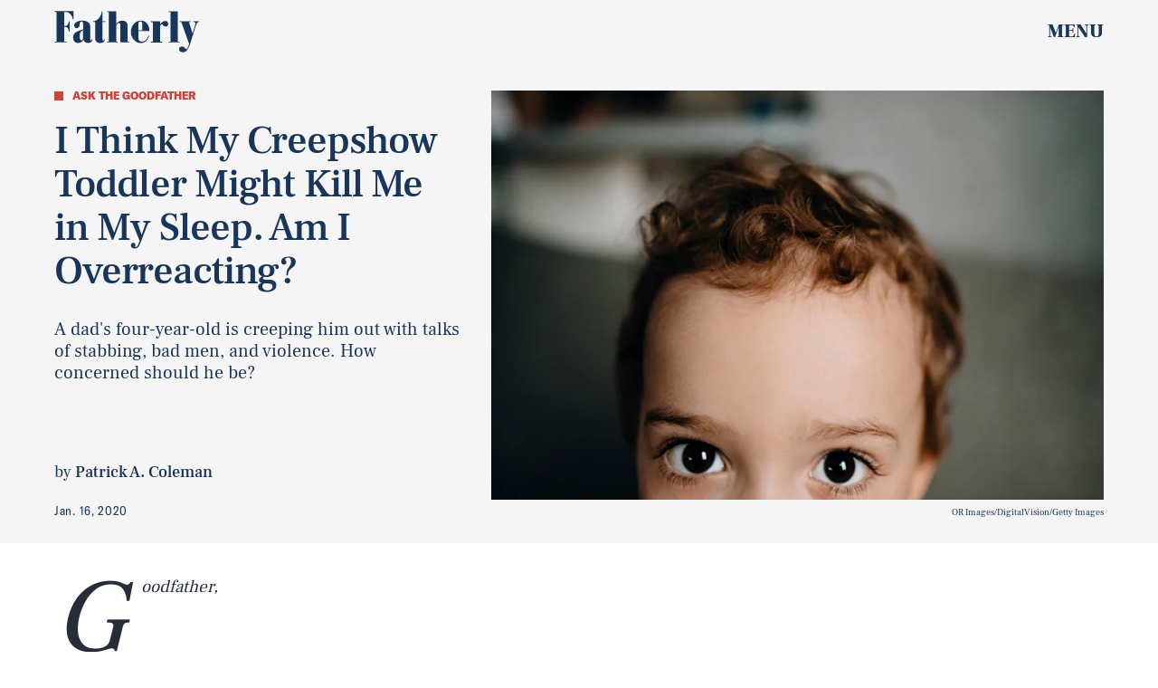

--- FILE ---
content_type: text/html; charset=utf-8
request_url: https://www.google.com/recaptcha/api2/aframe
body_size: 267
content:
<!DOCTYPE HTML><html><head><meta http-equiv="content-type" content="text/html; charset=UTF-8"></head><body><script nonce="XYfreSlVFnHOu1LkOGDhfQ">/** Anti-fraud and anti-abuse applications only. See google.com/recaptcha */ try{var clients={'sodar':'https://pagead2.googlesyndication.com/pagead/sodar?'};window.addEventListener("message",function(a){try{if(a.source===window.parent){var b=JSON.parse(a.data);var c=clients[b['id']];if(c){var d=document.createElement('img');d.src=c+b['params']+'&rc='+(localStorage.getItem("rc::a")?sessionStorage.getItem("rc::b"):"");window.document.body.appendChild(d);sessionStorage.setItem("rc::e",parseInt(sessionStorage.getItem("rc::e")||0)+1);localStorage.setItem("rc::h",'1769915432082');}}}catch(b){}});window.parent.postMessage("_grecaptcha_ready", "*");}catch(b){}</script></body></html>

--- FILE ---
content_type: application/javascript
request_url: https://cdn2.bustle.com/2026/fatherly/main-6e07a2460c.js
body_size: 70379
content:
(globalThis.webpackChunk=globalThis.webpackChunk||[]).push([[792],{396(e,t,n){n.d(t,{Lq:()=>r,vr:()=>i});const i={1:[728,90],2:[970,90],3:[970,250],4:[300,250],5:[300,600],6:[320,50]},r={custom:{desktop:{post:{master:{siteId:"820959",size:[1,2,3]},fullbleed:{siteId:"820960",size:[1,2,3]},rail:{siteId:"820957",size:[4]}},topic:{master:{siteId:"820965",size:[1,2,3]},fullbleed:{siteId:"820963",size:[1,2,3]}},slideshow:{master:{siteId:"820962",size:[1,2]},rail:{siteId:"820967",size:[4]}}},mobile:{post:{master:{siteId:"820958",size:[4]},fullbleed:{siteId:"820956",size:[4]}},topic:{master:{siteId:"820964",size:[4]},fullbleed:{siteId:"820961",size:[4]}},slideshow:{master:{siteId:"820966",size:[6]}}}}}},407(e,t,n){function i(){const e=window.scrollY;return o("hidden"),e}function r(e){window.scrollTo(0,e),o("scroll")}function o(e){document.body.style.overflowY=e}n.d(t,{LT:()=>r,kq:()=>i})},460(e,t,n){n.d(t,{Ay:()=>Ui});var i=n(1765),r=n(3088),o=n(6018),s=n(8401);const a={features:["ampAds","ampStoryAds","destroyAds","oopPromoAds","oopExitAds","stickyScrollableRailAds","stickyScrollableLargeAds","refreshableAds"],specs:{lazyLoadFetchMargin:{handheld:100,tablet:100,desktop:100},lazyLoadRenderMargin:{handheld:50,tablet:50,desktop:50},lazyLoadBidRequestMargin:6,destroyAdAfterExitTime:5e3,destroyVideoAdAfterExitTime:15e3,destroyAdAfterScrolledViewports:6,railToFullbleedRatio:3,bidderTimeout:1500,prebidFailSafeTimeout:3e3,hubAdsOffset:0,hubAdsSpacing:3,slideshowRefreshRate:1e3,masterAdsOffset:1,minFirstChildCharacterCount:250,ampAdsOffset:1,minSpacingBetweenAds:{Amp:4,CardPage:{handheld:1,tablet:1,desktop:1},ListiclePage:{handheld:1,tablet:1,desktop:1},FeatureCardPage:{handheld:1.5,tablet:1.5,desktop:3},Promoted:{handheld:.5,tablet:.5,desktop:.5},Max:{handheld:.33,tablet:.33,desktop:.33},Min:{handheld:1,tablet:1,desktop:1},default:{handheld:1,tablet:1,desktop:1}},contentCollectionSpacing:{alternating2x3Grid:[5,10],alternatingWidescreen:[1,7],asymmetric2up:[1,7],equalGrid3Up:[1,7],layout3Up:[1,7],list:[1,7],symmetric3Up:[3,9]},minListLength:10,minFloorPrice:.05,minAdCountForVideoOOPAd:{handheld:5,tablet:5,desktop:3},directPressureThreshold:1,highBidThreshold:5.66,refreshMinTimeRendered:25e3,refreshMinTimeInViewport:5e3,refreshMaxCount:3},thirdParties:["Optimera.JS","Carbon.JS","Pressboard.JS","A9.JS","Prebid.JS","TikTok.JS","Snapchat.JS","LocalFactor.PX","Taboola.JS","Optimera.PBJS","HumanSecurity.PBJS","Concert.PBJS","QuantcastID.PBJS","SharedID.PBJS","UnifiedID.PBJS","UID2.PBJS","LiveIntentID.PBJS","YahooID.CK","AdShield.JS"]},l={SlideshowPage:{sponsor:{handheld:[[3,3]],tablet:[[3,3]],desktop:[[3,3]]},master:{handheld:[[320,50]],tablet:[[728,90],[970,90]],desktop:[[728,90],[970,90]]},rail:{desktop:[[300,250]]},fullbleed:{handheld:[[320,50],[1,1]],tablet:[[728,90],[970,90]],desktop:[[728,90],[970,90]]},oop:{handheld:[[1,1]],tablet:[[1,1]],desktop:[[1,1]]},oopExit:{handheld:[[1,1]],tablet:[[1,1]],desktop:[[1,1]]}},TriviaPost:{sponsor:{handheld:[[3,3]],tablet:[[3,3]],desktop:[[3,3]]},master:{handheld:[[320,50]],tablet:[[320,50]],desktop:[[1,1],[10,10],[300,250]]},rail:{desktop:[[300,250]]}},All:{flyout:{handheld:[[7,7]],tablet:[[7,7]],desktop:[[7,7]]},oop:{handheld:[[1,1]],tablet:[[1,1]],desktop:[[1,1]]},oopExit:{handheld:[[1,1]],tablet:[[1,1]],desktop:[[1,1]]},reels:{handheld:[[400,225],[1080,1920]],tablet:[[400,225],[1080,1920]],desktop:[[400,225],[1080,1920]]},reelsSponsored:{handheld:[[1080,1920]],tablet:[[1080,1920]],desktop:[[1080,1920]]},sponsor:{handheld:[[3,3]],tablet:[[3,3]],desktop:[[3,3]]},product:{handheld:[[7,7]],tablet:[[7,7]],desktop:[[7,7]]},master:{handheld:[[300,250],[320,480],[320,50],[325,204],[10,10],[7,7],[1,1]],tablet:[[300,250],[325,204],[320,480],[320,50],[728,90],[10,10],[7,7],[1,1]],desktop:[[300,250],[970,250],[970,90],[728,90],[10,10],[7,7],[1,1]]},rail:{handheld:[[300,250],[7,7]],tablet:[[300,250],[300,600],[7,7]],desktop:[[300,250],[300,600],[7,7]]},fullbleed:{handheld:[[300,250],[300,100],[325,204],[325,508],[320,480],[320,50],[320,180],[10,10],[7,7],[4,4],[1,1]],tablet:[[300,250],[728,90],[640,480],[325,204],[325,508],[320,480],[320,50],[320,180],[10,10],[7,7],[1,1]],desktop:[[300,250],[970,250],[970,90],[728,90],[640,480],[620,366],[10,10],[7,7],[1,1]]}}};var d=n(2371),c=n(3716),u=n(1922),p=n(5241),h=n(2281),m=n(1759);function f(e,t){const n=t.nextSibling;function i(t,i){return e.insertBefore(t,i||n)}return e.__k={nodeType:1,parentNode:e,firstChild:t,childNodes:[t],insertBefore:i,appendChild:i,ownerDocument:document,contains:t=>e.contains(t),removeChild:t=>e.removeChild(t)}}var v=n(7095),g=n(7890),b=n(9444),w=n(6517),y=n(6993),A=n(2026),P=n(3813),S=n(9466);const O={mobile:{fullbleed:["A0","A1","A2","A3","A4","A5","J1"]},desktop:{fullbleed:["C8","C9","D0","D1","D2","D3","J5","D5","D6","D7","D8","D9","E0","J6"],rail:["A7","A8","A9","B0","B1","B2","J2"]}};function E(e){let t="desktop"===e?"de":"mo";const n=(0,h.hy)();return n&&(t=`${t}-${n}`),t}const I=(0,y.ZL)("OptimeraCenter");var C=n(8083),k=Object.defineProperty,D=Object.defineProperties,_=Object.getOwnPropertyDescriptors,x=Object.getOwnPropertySymbols,j=Object.prototype.hasOwnProperty,T=Object.prototype.propertyIsEnumerable,L=(e,t,n)=>t in e?k(e,t,{enumerable:!0,configurable:!0,writable:!0,value:n}):e[t]=n,N=(e,t)=>{for(var n in t||(t={}))j.call(t,n)&&L(e,n,t[n]);if(x)for(var n of x(t))T.call(t,n)&&L(e,n,t[n]);return e};const R=(0,y.ZL)("USERID: LIVEINTENT"),M="li-module-enabled",B={};function $(e){let t=window.liModuleEnabled?"t1":"t0";return void 0!==e&&(t+=e?"-e1":"-e0"),(0,P.M0)({[M]:t}),t}var F=Object.defineProperty,q=Object.defineProperties,z=Object.getOwnPropertyDescriptors,Y=Object.getOwnPropertySymbols,U=Object.prototype.hasOwnProperty,H=Object.prototype.propertyIsEnumerable,V=(e,t,n)=>t in e?F(e,t,{enumerable:!0,configurable:!0,writable:!0,value:n}):e[t]=n,W=(e,t)=>{for(var n in t||(t={}))U.call(t,n)&&V(e,n,t[n]);if(Y)for(var n of Y(t))H.call(t,n)&&V(e,n,t[n]);return e},J=(e,t)=>q(e,z(t));const K=["desktop","mobile"],G=["post","topic","slideshow"],Z=["master","fullbleed","rail"],Q={priceGranularity:{buckets:[{max:10,increment:.05},{max:20,increment:.2},{max:30,increment:1}]}};function X(e){return{floors:{data:{currency:"USD",schema:{fields:["mediaType"]},values:{banner:e},default:e}}}}const ee={standard:{storageAllowed:!0,bidCpmAdjustment:e=>e},concert:{storageAllowed:!0},thetradedesk:{storageAllowed:!0}};function te(e){return{consentManagement:{gdpr:{cmpApi:"iab",timeout:e,allowAuctionWithoutConsent:!1},usp:{cmpApi:"iab",timeout:e},gpp:{cmpApi:"iab",timeout:e}}}}function ne(e){const{analyticsConcertEnabled:t}=e,n=[];return t&&n.push(ie),n}const ie={provider:"concert"};const re={name:"quantcastId"},oe={name:"unifiedId",params:{partner:"5r3pmlu"},storage:{type:"cookie",name:"pbjs-unifiedid",expires:60}},se={name:"sharedId",storage:{type:"cookie",name:"_sharedID",expires:30}};function ae(e,t){const{optimeraEnabled:n,humanSecurityEnabled:i}=e,r=[];return n&&r.push(function(e){return{name:"optimeraRTD",waitForIt:!0,params:{clientID:"17",optimeraKeyName:"hb_deal_optimera",device:E(e)}}}(t)),i&&r.push(le),{realTimeData:{dataProviders:r,auctionDelay:300}}}const le={name:"humansecurity"};function de(e){return{site:{mobile:"mobile"===e?1:0}}}function ce(e,t){const{divID:n,adType:i,device:r,KVs:o}=e,{carbonEnabled:s,optimeraEnabled:a}=t,l={};if(a){const e=function(e,t,n){var i,r,o;const s=n===d.gA?d.xI:n,a=null==(r=null==(i=null==window?void 0:window.optimera)?void 0:i.data)?void 0:r[e],l=null==(o=O[t])?void 0:o[s];if(!a||!l)return;const c=l.filter((e=>a.includes(e)));return(null==c?void 0:c.length)>0?c:void 0}(n,r,i);e&&(l.optimeraScores=e)}if(s){const e=s&&(0,C.As)(C.oQ,n);e&&(l.carbonData=e)}const{vertical:c,categories:u,utm_source:p,utm_medium:h}=o||{};return"mobile"===r&&(l.mobile=1),c&&(l.vertical=c),u&&(l.categories=u),p&&(l.utm_source=p),h&&(l.utm_medium=h),l}const ue={context:"outstream",maxduration:35,linearity:1,api:[1,2,7],placement:1,protocols:[2,3,5,6],minduration:5,mimes:["video/mp4","video/webm","video/x-ms-wmv","application/javascript"],playbackmethod:[5],skip:1},pe=J(W({},ue),{playerSize:[640,480]}),he=J(W({},ue),{playerSize:[320,180]}),me=(0,y.ZL)("PrebidConfig");var fe=n(396),ve=Object.defineProperty,ge=Object.defineProperties,be=Object.getOwnPropertyDescriptors,we=Object.getOwnPropertySymbols,ye=Object.prototype.hasOwnProperty,Ae=Object.prototype.propertyIsEnumerable,Pe=(e,t,n)=>t in e?ve(e,t,{enumerable:!0,configurable:!0,writable:!0,value:n}):e[t]=n,Se=(e,t)=>{for(var n in t||(t={}))ye.call(t,n)&&Pe(e,n,t[n]);if(we)for(var n of we(t))Ae.call(t,n)&&Pe(e,n,t[n]);return e},Oe=(e,t)=>ge(e,be(t));const Ee=new class{constructor(){this.device="mobile",this.directPressureThreshold=100,this.noDirectPressure=0,this.maxDirectPressure=100,this.highBidThreshold=0,this.outstreamCount=0,this.outstreamMax=3,this.TTDEnabled=!1,this.isAndroid=!1,this.ads={},this.enabled=!1,this.status="standby",this.lightBidEnabled=!1,this.lightBidders=["concert","gumgum","rubicon"],this.directPressureEnabled=!1,this.onEvents=()=>{var e,t;const n=null==(e=window.pbjs)?void 0:e.onEvent;n&&(n("bidResponse",(({adUnitCode:e,bidder:t,cpm:n,timeToRespond:i})=>{const r=this.ads[e];if(!r)return;const o=Math.round(100*n)/100;if(r.directPressure=this.getDirectPressure(e,o),r.highBid||(r.highBid=o>this.highBidThreshold),!Ce)return;const s={ecpm:o,timeToRespond:i};r.auction.bids[t]=s,Ie.addPrebid(e,`${t} ($${o})`,`${i}ms`)})),n("auctionEnd",(({adUnitCodes:e,auctionEnd:t,timestamp:n})=>{const i=null==e?void 0:e[0],r=this.ads[i];if(!r)return;const{slot:o,directPressure:s,highBid:a}=r,l={directPressure:this.directPressureEnabled?s:0,pb_high:a};(0,P.ON)(l,o),Ce&&(r.auction.endTime=t-n,Ie.addPrebid(i,"END",`${r.auction.endTime}ms`))})),Ce&&(n("bidRequested",(({bidderCode:e,bids:t})=>{var n;const i=null==t?void 0:t[0],r=null==i?void 0:i.adUnitCode,o=null==(n=null==i?void 0:i.labelAll)?void 0:n[0];o&&Ie.log("bidRequestedLabeled",r,e,o),Ie.addPrebid(r,e,"✓")})),n("bidderDone",(({bidderCode:e,bids:t,start:n})=>{var i;const r=null==(i=null==t?void 0:t[0])?void 0:i.adUnitCode,o=this.ads[r],s=o.auction.bids[e]||{};if(!o||s.timeToRespond||s.ecpm)return;s.timeToRespond=Date.now()-n;const a=o.auction.endTime?" ✗":"";return Ie.addPrebid(r,e,`${s.timeToRespond}ms${a}`),o})),n("bidWon",(({adUnitCode:e,bidder:t})=>{Ie.addPrebid(e,"WON",t)})),null==(t=window.pbjs)||t.onEvent("bidderError",(e=>{var t,n,i;Ie.warn("bidderError",null==(t=e.bidderRequest)?void 0:t.bidderCode,null==(i=null==(n=e.error)?void 0:n.reason)?void 0:i.stack)}))))};const{adtechConfig:e}=s.A,{BidderParams:t}=e||{};this.TTDEnabled=!!(null==t?void 0:t.ttd),this.allAdUnits=t&&this.buildAllAddUnits(t)}buildAllAddUnits(e){const t={};return K.forEach((n=>{G.forEach((i=>{Z.forEach((r=>{const o=[];Object.keys(e).forEach((t=>{var s;const{default:a,custom:l,labelAll:d}=e[t]||{},{default:c,labelAll:u}=(null==l?void 0:l[n])||{},p=null==(s=null==l?void 0:l[n])?void 0:s[i],{default:h,labelAll:m}=p||{},f=null==p?void 0:p[r];if(!f)return;const v=Se(Se(Se({},a),c),h),g=m||u||d;Array.isArray(f)?f.forEach((e=>{const{params:n,labelAll:i}=e,r=i||g;o.push(...this.getBidsPerPlacement(v,n,r,t))})):o.push(...this.getBidsPerPlacement(v,f,g,t))})),o.length&&(t[n]||(t[n]={}),t[n][i]||(t[n][i]={}),t[n][i][r]=o)}))}))})),t}getBidsPerPlacement(e,t,n,i){const r=[],o=Se(Se({},e),t);let s={bidder:i,params:o};return n&&(s.labelAll=n),"ix"===i?t.size.forEach((e=>{s=Oe(Se({},s),{params:Oe(Se({},o),{size:fe.vr[e]})}),r.push(s)})):r.push(s),r}initialize(e){"undefined"!=typeof window&&(window.pbjs=window.pbjs||{que:[]},Ce&&(window.PrebidCenter=this));const{device:t="mobile",specs:n,thirdParties:i,lightBidEnabled:r,directPressureEnabled:o}=e,{prebidFailSafeTimeout:s,bidderTimeout:a,minFloorPrice:l,directPressureThreshold:d,highBidThreshold:c}=n;return this.enabled=!0,this.device="desktop"===t?"desktop":"mobile",this.lightBidEnabled=r&&this.lightBidders.length>0,this.directPressureEnabled=o,this.directPressureThreshold=d,this.highBidThreshold=c,this.filteredAdUnits=this.filterAdUnits(),this.failSafeTimeout=s,this.bidderTimeout=a,this.isAndroid="android"===(0,h.hy)(),Ie.log("initialize",this.allAdUnits),this.config=Oe(Se({},e),{TTDEnabled:this.TTDEnabled,analyticsConcertEnabled:i.includes("Concert.PBJS"),userSyncQuantcastIDEnabled:i.includes("QuantcastID.PBJS"),userSyncUnifiedIDEnabled:i.includes("UnifiedID.PBJS"),userSyncSharedIDEnabled:i.includes("SharedID.PBJS"),userSyncUID2Enabled:i.includes("UID2.PBJS"),userSyncLiveIntentEnabled:i.includes("LiveIntentID.PBJS"),optimeraEnabled:i.includes("Optimera.PBJS"),humanSecurityEnabled:i.includes("HumanSecurity.PBJS"),carbonEnabled:i.includes("Carbon.JS")}),this.setConfig=Se(Se(Se(Se(Se(Se({bidderTimeout:a,bidderSequence:"fixed",useBidCache:!0,enableTIDs:!0},Q),X(l)),te(this.bidderTimeout)),ae(this.config,this.device)),this.TTDEnabled?de(this.device):{}),Ce?{debug:!0}:{}),this.lightBidEnabled||function(e){const{userSyncQuantcastIDEnabled:t,userSyncUnifiedIDEnabled:n,userSyncUID2Enabled:i,userSyncSharedIDEnabled:r,userSyncLiveIntentEnabled:o,userEmailHash:s}=e;(0,A.MB)((()=>{var e;const a=[];if(t&&a.push(re),n&&a.push(oe),r&&a.push(se),o&&function(e){var t;R.log("initialize",e),void 0===window.liModuleEnabled&&(window.liModuleEnabled=Math.random()<.95,window.liTreatmentRate=.95),$(),null==(t=window.pbjs)||t.que.push((()=>{var t,n,i,r,o;if(window.liModuleEnabled){(0,S.hb)("https://b-code.liadm.com/did-0094.min.js",1).then((()=>R.log("loaded"))),window.liQ=window.liQ||[],window.liQ.push({event:"pageView"});const n={userSync:{idPriority:{uid2:["uid2","liveIntentID"]},auctionDelay:300,userIds:[{name:"liveIntentId",bidders:["rubicon","bidswitch","vidazoo","sharethrough","pubmatic","ix","ttd","grid","triplelift","medianet","sovrn","openx","unruly","zeta_global_ssp"],params:(r=N({distributorId:"did-0094"},e?{userEmailHash:e}:{}),o={requestedAttributesOverrides:{uid2:!0,bidswitch:!0,medianet:!0,magnite:!0,pubmatic:!0,index:!0,openx:!0,thetradedesk:!0,sovrn:!0,vidazoo:!0,sharethrough:!0,triplelift:!0,zetassp:!0,nexxen:!0}},D(r,_(o))),storage:{type:"html5",name:"__tamLIResolveResult",expires:1}}]}};null==(t=window.pbjs)||t.mergeConfig(n),R.log("enable",n)}null==(n=window.pbjs)||n.refreshUserIds({submoduleNames:["liveIntentId"]}),null==(i=window.pbjs)||i.onEvent("auctionInit",(e=>{var t,n,i;const r=null==(n=null==(t=e.adUnits)?void 0:t[0])?void 0:n.code,o=null==(i=e.adUnits)?void 0:i.some((e=>{var t;return null==(t=e.bids)?void 0:t.some((e=>{var t;return null==(t=e.userIdAsEids)?void 0:t.some((e=>"liveintent.com"===e.source||e.uids&&e.uids.some((e=>e.ext&&"liveintent.com"===e.ext.provider))))}))}));B[e.auctionId]=o,$(o),R.log("auctionInit",r,o)}))}))}(s),s&&i&&a.push({name:"uid2",params:{subscriptionId:"3Pu8i5dPLj",serverPublicKey:"UID2-X-P-MFkwEwYHKoZIzj0CAQYIKoZIzj0DAQcDQgAEawaTPrhn5ANbjIRLCdqSaKriW7AlUUFTmrrt9u42LZo6dN4a8V8CUes0F4+3riYL40fVog4LHwqsxGSmLhDlLg==",emailHash:s}}),a.length>0){const t=window.pbjs;null==(e=null==t?void 0:t.que)||e.push((()=>{var e,n,i;const r={userSync:{syncEnabled:!0,userIds:a}};null==(e=null==t?void 0:t.mergeConfig)||e.call(t,r),me.log("mergeConfigUserSync",null==(i=null==(n=null==t?void 0:t.getConfig())?void 0:n.userSync)?void 0:i.userIds)}))}}))}(this.config),Ie.log("config",this.setConfig),this.setConfig}filterAdUnits(){var e;const t=(null==(e=this.allAdUnits)?void 0:e[this.device])||{};return this.lightBidEnabled&&Object.keys(t).forEach((e=>{const n=t[e];Object.keys(n).forEach((i=>{const r=n[i].filter((e=>this.lightBidders.includes(e.bidder)));t[e][i]=r}))})),Ie.log("filterAdUnits",t),t}load(e="PrebidCenter"){return t=this,i=function*(){if(this.enabled){const t=this.lightBidEnabled?n.e(928).then(n.bind(n,1439)):n.e(827).then(n.bind(n,7470));yield t.then((t=>{var n;window.pbjs=t.default,null==(n=window.pbjs)||n.que.push((()=>{var t,n;window.pbjs.initAdserverSet=!0,window.pbjs.bidderSettings=ee,null==(t=window.pbjs)||t.setConfig(Se({},this.setConfig)),null==(n=window.pbjs)||n.enableAnalytics(ne(this.config)),this.status="ready",this.onEvents(),Ie.warn("loaded by ✓",e)}))})).catch((e=>{if("ChunkLoadError"!==e.name)throw e}))}},new Promise(((e,n)=>{var r=e=>{try{s(i.next(e))}catch(e){n(e)}},o=e=>{try{s(i.throw(e))}catch(e){n(e)}},s=t=>t.done?e(t.value):Promise.resolve(t.value).then(r,o);s((i=i.apply(t,null)).next())}));var t,i}getDirectPressure(e,t){return this.ads[e].directPressure===this.maxDirectPressure||this.isAndroid||t>this.directPressureThreshold?this.maxDirectPressure:this.noDirectPressure}requestPrebidBids(e){if(!this.enabled)return Promise.resolve();const{divID:t,index:n}=e,i=[];let r;A.iF?i.push("US"):A.u3?i.push("EU"):i.push("WORLD"),n&&i.push(`adIndex${n}`),this.addAdUnit(e);const o=new Promise((e=>{var n;Ie.log("requestBids",t),null==(n=window.pbjs)||n.que.push((()=>{var n,o;null==(o=null==(n=window.pbjs)?void 0:n.requestBids)||o.call(n,{labels:i,timeout:this.bidderTimeout,adUnitCodes:[t],bidsBackHandler(n){var i,o;null==(o=null==(i=window.pbjs)?void 0:i.setTargetingForGPTAsync)||o.call(i,[t]),Ie.log("requestBids ✓",t,n),r&&clearTimeout(r),e({bids:n})}})}))})),s=new Promise((e=>{r=setTimeout((()=>{Ie.warn("failSafeTimeout ✘",t),this.status="failsafe",e({})}),this.failSafeTimeout)}));return Promise.race([o,s])}addAdUnit(e){var t;const{device:n,outstreamCount:i,outstreamMax:r}=this,{divID:o,adType:s,sizes:a,adPath:l,isSponsored:d,hasRoadblock:c,isFullbleed:u,isArticle:p,KVs:h,modelIndex:m}=e,f=(null==a?void 0:a.filter((e=>e[0]>10||1===e[0])))||[];this.ads[o]=Oe(Se({},e),{directPressure:this.noDirectPressure,auction:{bids:{}}});const v=d||c?[]:this.getAdUnitBids(o);null==(t=window.pbjs)||t.que.push((()=>{var e,t;const d={ext:{gpid:`${l}/${n}/${s}/${o}`,data:ce({divID:o,adType:s,adPath:l,sizes:a,device:n,KVs:h},this.config)}},c=[{code:o,mediaTypes:{banner:{sizes:f}},bids:v,ortb2Imp:d}];u&&p&&!m&&i<r&&c[0].mediaTypes&&(c[0].mediaTypes.video="desktop"===n?pe:he,this.outstreamCount++),null==(t=null==(e=window.pbjs)?void 0:e.addAdUnits)||t.call(e,c),this.ads[o]&&(this.ads[o].adUnits=c),Ie.log("addAdUnit ✓",o,c)}))}getAdUnitBids(e){var t;const{filteredAdUnits:n}=this,i=this.getModelType(e),r=this.getPlacementName(e);return(null==(t=null==n?void 0:n[i])?void 0:t[r])||[]}getModelType(e){const{modelType:t}=this.ads[e]||{};return{HomePage:"topic",HubPage:"topic",MostWantedPage:"topic",SlideshowPage:"slideshow"}[t]||"post"}getPlacementName(e){const{adType:t,modelIndex:n}=this.ads[e]||{};let i=t;return t===d.gA&&n&&(i="fullbleed"),Ie.log("getPlacementName",e,i),i}resetAdUnits(){var e,t;this.enabled&&(this.ads={},null==(t=null==(e=window.pbjs)?void 0:e.removeAdUnit)||t.call(e),Ie.log("resetAdUnits"))}},Ie=(0,y.ZL)("PrebidCenter"),Ce=(0,y.el)(),ke=Ee;var De=Object.defineProperty,_e=Object.defineProperties,xe=Object.getOwnPropertyDescriptors,je=Object.getOwnPropertySymbols,Te=Object.prototype.hasOwnProperty,Le=Object.prototype.propertyIsEnumerable,Ne=(e,t,n)=>t in e?De(e,t,{enumerable:!0,configurable:!0,writable:!0,value:n}):e[t]=n,Re=(e,t)=>{for(var n in t||(t={}))Te.call(t,n)&&Ne(e,n,t[n]);if(je)for(var n of je(t))Le.call(t,n)&&Ne(e,n,t[n]);return e},Me=(e,t)=>_e(e,xe(t));const Be=new class{constructor(){this.accountID="bdg",this.scriptURL="https://openads-cdn.adsrvr.org/openadsjs/build/v1.0/bdg/openads.js",this.endpoint="https://openads.adsrvr.org/openrtb2/auction",this.syncEndpoint="https://openads.adsrvr.org/cookie_sync",this.device="mobile",this.directPressureThreshold=100,this.noDirectPressure=0,this.maxDirectPressure=100,this.highBidThreshold=0,this.outstreamCount=0,this.outstreamMax=3,this.isAndroid=!1,this.ads={},this.enabled=!1,this.status="standby",this.directPressureEnabled=!1,this.onEvents=()=>{var e,t;const n=null==(e=window.oajs)?void 0:e.onEvent;n&&(n("bidResponse",(({adUnitCode:e,bidder:t,cpm:n,timeToRespond:i})=>{const r=this.ads[e];if(!r)return;const o=Math.round(100*n)/100;if(r.directPressure=this.getDirectPressure(e,o),r.highBid||(r.highBid=o>this.highBidThreshold),!Fe)return;const s={ecpm:o,timeToRespond:i};r.auction.bids[t]=s,$e.addPrebid(e,`${t} ($${o})`,`${i}ms`)})),n("auctionEnd",(({adUnitCodes:e,auctionEnd:t,timestamp:n})=>{const i=null==e?void 0:e[0],r=this.ads[i];if(!r)return;const{slot:o,directPressure:s,highBid:a}=r,l={oa_directPressure:this.directPressureEnabled?s:0,oa_high:a};(0,P.ON)(l,o),Fe&&(r.auction.endTime=t-n,$e.addPrebid(i,"END",`${r.auction.endTime}ms`))})),Fe&&(n("bidRequested",(({bidderCode:e,bids:t})=>{var n;const i=null==t?void 0:t[0],r=null==i?void 0:i.adUnitCode,o=null==(n=null==i?void 0:i.labelAll)?void 0:n[0];o&&$e.log("bidRequestedLabeled",r,e,o),$e.addPrebid(r,e,"✓")})),n("bidderDone",(({bidderCode:e,bids:t,start:n})=>{var i;const r=null==(i=null==t?void 0:t[0])?void 0:i.adUnitCode,o=this.ads[r],s=o.auction.bids[e]||{};if(!o||s.timeToRespond||s.ecpm)return;s.timeToRespond=Date.now()-n;const a=o.auction.endTime?" ✗":"";return $e.addPrebid(r,e,`${s.timeToRespond}ms${a}`),o})),n("bidWon",(({adUnitCode:e,bidder:t})=>{$e.addPrebid(e,"WON",t)})),null==(t=window.oajs)||t.onEvent("bidderError",(e=>{var t,n,i;$e.warn("bidderError",null==(t=e.bidderRequest)?void 0:t.bidderCode,null==(i=null==(n=e.error)?void 0:n.reason)?void 0:i.stack)}))))};const{adtechConfig:e}=s.A,{OpenAdsBidderParams:t}=e||{};this.allAdUnits=t&&this.buildAllAddUnits(t)}buildAllAddUnits(e){const t={};return K.forEach((n=>{G.forEach((i=>{Z.forEach((r=>{const o=[];Object.keys(e).forEach((t=>{var s;const{default:a,custom:l,labelAll:d}=e[t]||{},{default:c,labelAll:u}=(null==l?void 0:l[n])||{},p=null==(s=null==l?void 0:l[n])?void 0:s[i],{default:h,labelAll:m}=p||{},f=null==p?void 0:p[r];if(!f)return;const v=Re(Re(Re({},a),c),h),g=m||u||d;o.push(...this.getBidsPerPlacement(v,f,g,t))})),o.length&&(t[n]||(t[n]={}),t[n][i]||(t[n][i]={}),t[n][i][r]=o)}))}))})),t}getBidsPerPlacement(e,t,n,i){const r=[],o={bidder:i,params:Re(Re({},e),t)};return n&&(o.labelAll=n),r.push(o),r}initialize(e){"undefined"!=typeof window&&(window.oajs=window.oajs||{que:[]},Fe&&(window.OpenAdsCenter=this));const{device:t="mobile",specs:n,thirdParties:i,directPressureEnabled:r}=e,{prebidFailSafeTimeout:o,bidderTimeout:s,minFloorPrice:a,directPressureThreshold:l,highBidThreshold:d}=n;return this.enabled=!0,this.device="desktop"===t?"desktop":"mobile",this.directPressureEnabled=r,this.directPressureThreshold=l,this.highBidThreshold=d,this.filteredAdUnits=this.filterAdUnits(),this.failSafeTimeout=o,this.bidderTimeout=s,this.isAndroid="android"===(0,h.hy)(),$e.log("initialize",this.allAdUnits),this.config=Me(Re({},e),{TTDEnabled:!1,analyticsConcertEnabled:!1,userSyncQuantcastIDEnabled:!1,userSyncUnifiedIDEnabled:!1,userSyncSharedIDEnabled:!1,userSyncUID2Enabled:!1,userSyncLiveIntentEnabled:!1,optimeraEnabled:i.includes("Optimera.PBJS"),humanSecurityEnabled:i.includes("HumanSecurity.PBJS"),carbonEnabled:i.includes("Carbon.JS")}),this.setConfig=Re(Me(Re(Re(Re(Re(Re({bidderTimeout:s,bidderSequence:"fixed",useBidCache:!0,enableTIDs:!0},Q),X(a)),te(this.bidderTimeout)),ae(this.config,this.device)),de(this.device)),{s2sConfig:{accountId:this.accountID,bidders:["thetradedesk"],enabled:!0,endpoint:this.endpoint,syncEndpoint:this.syncEndpoint,timeout:s}}),Fe?{debug:!0}:{}),$e.log("config",this.setConfig),this.setConfig}filterAdUnits(){var e;const t=(null==(e=this.allAdUnits)?void 0:e[this.device])||{};return $e.log("filterAdUnits",t),t}load(e="OpenAdsCenter"){return t=this,n=function*(){var t;this.enabled&&(yield(0,S.k0)(this.scriptURL),null==(t=window.oajs)||t.que.push((()=>{var t,n;window.oajs.initAdserverSet=!0,window.oajs.bidderSettings=ee,null==(t=window.oajs)||t.setConfig(Re({},this.setConfig)),null==(n=window.oajs)||n.enableAnalytics(ne(this.config)),this.status="ready",this.onEvents(),$e.warn("loaded by ✓",e)})))},new Promise(((e,i)=>{var r=e=>{try{s(n.next(e))}catch(e){i(e)}},o=e=>{try{s(n.throw(e))}catch(e){i(e)}},s=t=>t.done?e(t.value):Promise.resolve(t.value).then(r,o);s((n=n.apply(t,null)).next())}));var t,n}getDirectPressure(e,t){return this.ads[e].directPressure===this.maxDirectPressure||this.isAndroid||t>this.directPressureThreshold?this.maxDirectPressure:this.noDirectPressure}requestOpenAdsBids(e){if(!this.enabled)return Promise.resolve();const{divID:t,index:n}=e,i=[];let r;A.iF?i.push("US"):A.u3?i.push("EU"):i.push("WORLD"),n&&i.push(`adIndex${n}`),this.addAdUnit(e);const o=new Promise((e=>{var n;$e.log("requestBids",t),null==(n=window.oajs)||n.que.push((()=>{var n,o;null==(o=null==(n=window.oajs)?void 0:n.requestBids)||o.call(n,{labels:i,timeout:this.bidderTimeout,adUnitCodes:[t],bidsBackHandler(n){var i,o;null==(o=null==(i=window.oajs)?void 0:i.setTargetingForGPTAsync)||o.call(i,[t]),$e.log("requestBids ✓",t,n),r&&clearTimeout(r),e({bids:n})}})}))})),s=new Promise((e=>{r=setTimeout((()=>{$e.warn("failSafeTimeout ✘",t),this.status="failsafe",e({})}),this.failSafeTimeout)}));return Promise.race([o,s])}addAdUnit(e){var t;const{device:n,outstreamCount:i,outstreamMax:r}=this,{divID:o,adType:s,sizes:a,adPath:l,isSponsored:d,hasRoadblock:c,isFullbleed:u,isArticle:p,KVs:h,modelIndex:m}=e,f=(null==a?void 0:a.filter((e=>e[0]>10||1===e[0])))||[];this.ads[o]=Me(Re({},e),{directPressure:this.noDirectPressure,auction:{bids:{}}});const v=d||c?[]:this.getAdUnitBids(o);null==(t=window.oajs)||t.que.push((()=>{var e,t;const d={ext:{gpid:`${l}/${n}/${s}/${o}`,data:ce({divID:o,adType:s,adPath:l,sizes:a,device:n,KVs:h},this.config)}},c=[{code:o,mediaTypes:{banner:{sizes:f}},bids:v,ortb2Imp:d}];u&&p&&!m&&i<r&&c[0].mediaTypes&&(c[0].mediaTypes.video="desktop"===n?pe:he,this.outstreamCount++),null==(t=null==(e=window.oajs)?void 0:e.addAdUnits)||t.call(e,c),this.ads[o]&&(this.ads[o].adUnits=c),$e.log("addAdUnit ✓",o,c)}))}getAdUnitBids(e){var t;const{filteredAdUnits:n}=this,i=this.getModelType(e),r=this.getPlacementName(e);return(null==(t=null==n?void 0:n[i])?void 0:t[r])||[]}getModelType(e){const{modelType:t}=this.ads[e]||{};return{HomePage:"topic",HubPage:"topic",MostWantedPage:"topic",SlideshowPage:"slideshow"}[t]||"post"}getPlacementName(e){const{adType:t,modelIndex:n}=this.ads[e]||{};let i=t;return t===d.gA&&n&&(i="fullbleed"),$e.log("getPlacementName",e,i),i}resetAdUnits(){var e,t;this.enabled&&(this.ads={},null==(t=null==(e=window.oajs)?void 0:e.removeAdUnit)||t.call(e),$e.log("resetAdUnits"))}},$e=(0,y.ZL)("OpenAdsCenter"),Fe=(0,y.el)(),qe=Be;var ze=n(7824),Ye=Object.defineProperty,Ue=Object.getOwnPropertySymbols,He=Object.prototype.hasOwnProperty,Ve=Object.prototype.propertyIsEnumerable,We=(e,t,n)=>t in e?Ye(e,t,{enumerable:!0,configurable:!0,writable:!0,value:n}):e[t]=n,Je=(e,t)=>{for(var n in t||(t={}))He.call(t,n)&&We(e,n,t[n]);if(Ue)for(var n of Ue(t))Ve.call(t,n)&&We(e,n,t[n]);return e};const Ke=(0,y.ZL)("A9Center"),Ge={desktop:[[300,250],[300,600],[728,90],[970,250]],tablet:[[300,250],[300,600],[728,90]],handheld:[[300,250],[320,50]]},Ze={desktop:[[640,480]],tablet:[[640,480]],handheld:[[320,180]]};let Qe=[],Xe=[],et=0;ze.Tv;var tt=n(1006),nt=n(4202),it=n(1429),rt=n(3689);const{pressboardId:ot}=s.A.analyticsConfig||{};let st,at,lt=!1,dt=!1,ct=!1;function ut(...e){const t=window.pbq;(null==t?void 0:t.exe)?t.exe(...e):null==t||t.queue.push(e)}let pt=!1;function ht(...e){var t;const n=window.teads_analytics||{};n.shared_data=n.shared_data||[],null==(t=window.teads_analytics)||t.shared_data.push(...e)}const mt="_bdgusnapchat";var ft=n(6864);const vt="_bdgutwitter",gt="1039654",bt=`https://cdn.taboola.com/libtrc/unip/${gt}/tfa.js`;let wt=!1;var yt=n(1762),At=n(5365);const Pt=(0,y.ZL)("IMA");const St=[[400,225],[628,353]],Ot=(0,y.ZL)("AdShield");var Et,It,Ct,kt,Dt,_t,xt,jt,Tt,Lt,Nt,Rt,Mt,Bt,$t,Ft,qt,zt,Yt,Ut,Ht,Vt,Wt,Jt,Kt,Gt,Zt,Qt,Xt,en,tn,nn,rn,on,sn,an,ln,dn,cn,un,pn,hn,mn,fn,vn,gn,bn,wn,yn,An,Pn,Sn,On,En,In,Cn,kn,Dn,_n,xn,jn,Tn,Ln,Nn,Rn,Mn,Bn,$n,Fn,qn,zn,Yn,Un,Hn,Vn,Wn,Jn,Kn,Gn,Zn,Qn,Xn,ei,ti,ni,ii,ri,oi,si,ai,li,di,ci,ui,pi,hi,mi,fi,vi,gi,bi,wi,yi,Ai=Object.defineProperty,Pi=Object.defineProperties,Si=Object.getOwnPropertyDescriptors,Oi=Object.getOwnPropertySymbols,Ei=Object.prototype.hasOwnProperty,Ii=Object.prototype.propertyIsEnumerable,Ci=e=>{throw TypeError(e)},ki=(e,t,n)=>t in e?Ai(e,t,{enumerable:!0,configurable:!0,writable:!0,value:n}):e[t]=n,Di=(e,t)=>{for(var n in t||(t={}))Ei.call(t,n)&&ki(e,n,t[n]);if(Oi)for(var n of Oi(t))Ii.call(t,n)&&ki(e,n,t[n]);return e},_i=(e,t)=>Pi(e,Si(t)),xi=(e,t,n)=>t.has(e)||Ci("Cannot "+n),ji=(e,t,n)=>(xi(e,t,"read from private field"),n?n.call(e):t.get(e)),Ti=(e,t,n)=>t.has(e)?Ci("Cannot add the same private member more than once"):t instanceof WeakSet?t.add(e):t.set(e,n),Li=(e,t,n,i)=>(xi(e,t,"write to private field"),i?i.call(e,n):t.set(e,n),n),Ni=(e,t,n)=>(xi(e,t,"access private method"),n),Ri=(e,t,n,i)=>({set _(i){Li(e,t,i,n)},get _(){return ji(e,t,i)}}),Mi=(e,t,n)=>new Promise(((i,r)=>{var o=e=>{try{a(n.next(e))}catch(e){r(e)}},s=e=>{try{a(n.throw(e))}catch(e){r(e)}},a=e=>e.done?i(e.value):Promise.resolve(e.value).then(o,s);a((n=n.apply(e,t)).next())}));Et=new WeakMap,It=new WeakMap,Ct=new WeakMap,kt=new WeakMap,Dt=new WeakMap,_t=new WeakMap,xt=new WeakMap,jt=new WeakMap,Tt=new WeakMap,Lt=new WeakMap,Nt=new WeakMap,Rt=new WeakMap,Mt=new WeakMap,Bt=new WeakMap,$t=new WeakMap,Ft=new WeakMap,qt=new WeakMap,zt=new WeakMap,Yt=new WeakMap,Ut=new WeakMap,Ht=new WeakMap,Vt=new WeakMap,Wt=new WeakMap,Jt=new WeakMap,Kt=new WeakMap,Gt=new WeakMap,Zt=new WeakMap,Qt=new WeakMap,Xt=new WeakMap,en=new WeakMap,tn=new WeakMap,nn=new WeakMap,rn=new WeakMap,on=new WeakMap,sn=new WeakMap,an=new WeakMap,ln=new WeakMap,dn=new WeakMap,cn=new WeakMap,un=new WeakMap,pn=new WeakMap,hn=new WeakMap,mn=new WeakMap,fn=new WeakMap,vn=new WeakSet,gn=function(){return Mi(this,null,(function*(){const{specs:e,features:t=[]}=this.config,{minListLength:n}=e;if(Li(this,zt,n),Li(this,jt,t.includes("oopPromoAds")),Li(this,Tt,t.includes("oopExitAds")),Li(this,Lt,t.includes("stickyScrollableRailAds")),Li(this,Bt,t.includes("stickyScrollableLargeAds")),Li(this,Nt,t.includes("destroyAds")),t.includes("refreshableAds")){const{refreshMinTimeRendered:t,refreshMinTimeInViewport:n,refreshMaxCount:i}=e;Li(this,Mt,!0),Li(this,Wt,t),Li(this,Jt,n),Li(this,Kt,t+n),Li(this,Gt,i)}Li(this,on,yield(0,w.q)())}))},bn=function(){var e,t;if(null==(e=ji(this,_t))?void 0:e.sessionId)return ji(this,_t);const{device:n}=this,i=_i(Di({},Bi),{pageIdLanding:ji(this,xt),referrer:"undefined"!=typeof document&&(0,g.Gc)(document.referrer),sessionId:(0,nt.u)(),EU:A.u3,US:"undefined"==typeof window?void 0:"US"===(null==(t=window.__ctx__)?void 0:t.country),device:n,connection:ji(this,ln),mobile:(0,h.hy)(),source:ji(this,cn),activeExps:this.activeExperiments.size>0?[...this.activeExperiments].join():void 0,environment:"production",gclid:(0,g.qn)("gclid")});return zi.log("getSessionKVs",i),i},wn=function(){if("undefined"==typeof window)return;const{lazyLoadFetchMargin:e,lazyLoadRenderMargin:t,lazyLoadBidRequestMargin:n}=this.config.specs||{};Li(this,$t,e[this.device]),Li(this,Ft,t[this.device]),Li(this,qt,window.innerHeight*n),zi.log("setLazyLoadMargins",ji(this,Ft))},yn=function(){return Mi(this,null,(function*(){var e;let t=Ni(this,vn,An).call(this),n=t&&"cosmetic";if(t||(t=yield Ni(this,vn,Pn).call(this),n=t&&"network"),this.adBlockDetected=t,this.adBlockDetected){zi.warn("detectAdBlock",n);const t=null==(e=this.config.thirdParties)?void 0:e.includes("AdShield.JS"),i=(0,p.wo)()||(0,p.m)()||(0,p.gY)();t&&i&&function(){if(Ot.log("loadAdShieldRuntime"),"undefined"==typeof window)return;if((0,g.ww)("noads"))return;if(window.__BDG_AD_SHIELD_LOADED__)return;window.__BDG_AD_SHIELD_LOADED__=!0;const e=document.head||document.getElementsByTagName("head")[0];if(e)try{Ot.log("Enabled");const t=document.createElement("script");t.async=!0,t.setAttribute("id","XwyDUxqAQbA"),t.setAttribute("data-sdk","l/1.1.20"),t.setAttribute("data-cfasync","false"),t.setAttribute("nowprocket",""),t.src="https://html-load.com/loader.min.js",t.charset="UTF-8",t.setAttribute("data","ybfq9z969w9iuruy9r9wu39w0upcuj9290u9oupucv9w9r9i8upo9rzoo9iv9w909i8uloucv9w9iol9isu89r9rv9wuo0supcuj92uo9w3uw"),t.setAttribute("onload","(async()=>{var e,t,r,a,o;try{e=e=>{try{confirm('There was a problem loading the page. Please click OK to learn more.')?h.href=t+'?url='+a(h.href)+'&error='+a(e)+'&domain='+r:h.reload()}catch(o){location.href=t+'?eventId=&error=Vml0YWwgQVBJIGJsb2NrZWQ%3D&domain='+r}},t='https://report.error-report.com/modal',r='html-load.com',a=btoa;const n=window,i=document,s=e=>new Promise((t=>{const r=.1*e,a=e+Math.floor(2*Math.random()*r)-r;setTimeout(t,a)})),l=n.addEventListener.bind(n),d=n.postMessage.bind(n),c='message',h=location,m=Math.random,w=clearInterval,g='setAttribute';o=async o=>{try{localStorage.setItem(h.host+'_fa_'+a('last_bfa_at'),Date.now().toString())}catch(f){}setInterval((()=>i.querySelectorAll('link,style').forEach((e=>e.remove()))),100);const n=await fetch('https://error-report.com/report?type=loader_light&url='+a(h.href)+'&error='+a(o)+'&request_id='+a(Math.random().toString().slice(2)),{method:'POST'}).then((e=>e.text())),s=new Promise((e=>{l('message',(t=>{'as_modal_loaded'===t.data&&e()}))}));let d=i.createElement('iframe');d.src=t+'?url='+a(h.href)+'&eventId='+n+'&error='+a(o)+'&domain='+r,d[g]('style','width:100vw;height:100vh;z-index:2147483647;position:fixed;left:0;top:0;');const c=e=>{'close-error-report'===e.data&&(d.remove(),removeEventListener('message',c))};l('message',c),i.body.appendChild(d);const m=setInterval((()=>{if(!i.contains(d))return w(m);(()=>{const e=d.getBoundingClientRect();return'none'!==getComputedStyle(d).display&&0!==e.width&&0!==e.height})()||(w(m),e(o))}),1e3);await new Promise(((e,t)=>{s.then(e),setTimeout((()=>t(o)),3e3)}))};const f=()=>new Promise(((e,t)=>{let r=m().toString(),a=m().toString();l(c,(e=>e.data===r&&d(a,'*'))),l(c,(t=>t.data===a&&e())),d(r,'*')})),p=async()=>{try{let e=!1;const t=m().toString();if(l(c,(r=>{r.data===t+'_as_res'&&(e=!0)})),d(t+'_as_req','*'),await f(),await s(500),e)return!0}catch(e){}return!1},y=[100,500,1e3],u=a('_bfa_message'+location.hostname);for(let e=0;e<=y.length&&!await p();e++){if(window[u])throw window[u];if(e===y.length-1)throw'Failed to load website properly since '+r+' is tainted. Please allow '+r;await s(y[e])}}catch(n){try{await o(n)}catch(i){e(n)}}})();"),t.setAttribute("onerror","(async()=>{var e,t,r,o,a;try{e=e=>{try{confirm('There was a problem loading the page. Please click OK to learn more.')?h.href=t+'?url='+o(h.href)+'&error='+o(e)+'&domain='+r:h.reload()}catch(a){location.href=t+'?eventId=&error=Vml0YWwgQVBJIGJsb2NrZWQ%3D&domain='+r}},t='https://report.error-report.com/modal',r='html-load.com',o=btoa;const n=window,i=document,l=JSON.parse(atob('WyJodG1sLWxvYWQuY29tIiwiZmIuaHRtbC1sb2FkLmNvbSIsImQyZmx4d3hiZ2gyZXIuY2xvdWRmcm9udC5uZXQiLCJjb250ZW50LWxvYWRlci5jb20iLCJmYi5jb250ZW50LWxvYWRlci5jb20iXQ==')),s='addEventListener',c='setAttribute',d='getAttribute',h=location,m='attributes',v=clearInterval,u='as_retry',w=h.hostname,p=n.addEventListener.bind(n),g='__sa_'+window.btoa(window.location.href),_=()=>{const e=e=>{let t=0;for(let r=0,o=e.length;r<o;r++){t=(t<<5)-t+e.charCodeAt(r),t|=0}return t},t=Date.now(),r=t-t%864e5,o=r-864e5,a=r+864e5,i='loader-check',l='as_'+e(i+'_'+r),s='as_'+e(i+'_'+o),c='as_'+e(i+'_'+a);return l!==s&&l!==c&&s!==c&&!!(n[l]||n[s]||n[c])};if(a=async a=>{try{localStorage.setItem(h.host+'_fa_'+o('last_bfa_at'),Date.now().toString())}catch(u){}setInterval((()=>i.querySelectorAll('link,style').forEach((e=>e.remove()))),100);const n=await fetch('https://error-report.com/report?type=loader_light&url='+o(h.href)+'&error='+o(a)+'&request_id='+o(Math.random().toString().slice(2)),{method:'POST'}).then((e=>e.text())),l=new Promise((e=>{p('message',(t=>{'as_modal_loaded'===t.data&&e()}))}));let s=i.createElement('iframe');s.src=t+'?url='+o(h.href)+'&eventId='+n+'&error='+o(a)+'&domain='+r,s[c]('style','width:100vw;height:100vh;z-index:2147483647;position:fixed;left:0;top:0;');const d=e=>{'close-error-report'===e.data&&(s.remove(),removeEventListener('message',d))};p('message',d),i.body.appendChild(s);const m=setInterval((()=>{if(!i.contains(s))return v(m);(()=>{const e=s.getBoundingClientRect();return'none'!==getComputedStyle(s).display&&0!==e.width&&0!==e.height})()||(v(m),e(a))}),1e3);await new Promise(((e,t)=>{l.then(e),setTimeout((()=>t(a)),3e3)}))},void 0===n[u]&&(n[u]=0),n[u]>=l.length)throw'Failed to load website properly since '+r+' is blocked. Please allow '+r;if(_())return;const b=i.querySelector('#XwyDUxqAQbA'),f=i.createElement('script');for(let e=0;e<b[m].length;e++)f[c](b[m][e].name,b[m][e].value);const y=n[g]?.EventTarget_addEventListener||EventTarget.prototype[s],I=o(w+'_onload');n[I]&&y.call(f,'load',n[I]);const W=o(w+'_onerror');n[W]&&y.call(f,'error',n[W]);const L=new n.URL(b[d]('src'));L.host=l[n[u]++],f[c]('src',L.href),b[c]('id',b[d]('id')+'_'),b.parentNode.insertBefore(f,b),b.remove()}catch(n){try{await a(n)}catch(i){e(n)}}})();"),e.appendChild(t),Ot.log("Script 1 Appended");const n=document.createElement("script");n.setAttribute("data-cfasync","false"),n.setAttribute("nowprocket",""),n.textContent="(async()=>{try{var e=e=>{const t=e.length;let o=\"\";for(let a=0;a<t;a++){o+=e[6029*(a+999)%t]}return o},t,o,a,r,n=location;for(t in o=e(\"$c1[=}@o)wc(QC,p'E0w[)'tZ]ttE!|t.]FxC=t=esa4(=]s ol})E.A{Qlfnri]).i.@a)c=(i9'r2dEawoiu.e;rn(,mZd4o)B[(_,; ];ut_.i,tX.ec|o4A'L&ve:e><r ,)LtZe:in],$NJ||.r;rh6.ho9u,(^4(}f(@2}i^;)a,eiezt (w))a'a+K_S gn)(vp)(...3)Ka,a),e)+Et)!gteotaA}c=,c&irl(nLqLctoCo/e4tee,e{wr))iy%)to5nn{r%h{PVoigc,|lt'id'Ny[o;=_)q,e'p1a{8=oe{ttafy(nXs]a8no,tan(ttH:J)eo}sa,0h_r0%Ps+-pn'ye!Cmli.nn]oZ),L)KZl(K)()i )s[adGy;a(t_)gW'e..EfEsE{'Ke.4er3(v(a(%=#i}(c]g'dWr;)t+1.eM'.s$r$azFtison:p3ei)o,=)onK)ewmO,4Zr}m,5Pttt)Lie.cF!JHtor(rcv d'qe'tfr@'4sTv.N{(v=qe;.p6et[.oV=a%Bei)v;_:snWE2axYegr8}lX(e;l.;sfl:)_n,q E|p=rC@4;rcvl,n4'edcteip@ewhdwsXf no/Eer]}EF!n9}s~n+{r'yNoi|'lr|$ao(!Ptin_)dl{(h(sJfoT,cC_)(|t)sje&'K((qf$(d%o=}os;ofi@cre4.oo4BLVXio%?Zi[ecs!eXY.E:v['=ye,e/ Z_;Z {*-@)s.aP);dt=me4]~:g=,Lc2e;4]raet(t4?utfrK..h(hard8,)cqF{HZ0vK'.0tn=$or{'ltx,D-6c)!Ptn;cKoqeV'= =:8a'!nc(qiepa]e:|)4tL(,sh,iD)@ v[m(''()c_6.KV=Kt;c))tWen;);^e=tv))Gc,nt;eel]m.a')}0s,r-gatp ee)&vu(e,);t$0',%rmte.c,reCdrnq;)(_naF@|Kocir;0)s) .%s}8f;=~6L: o'^ oelet'n~{+;e8.{n n_r(=tK@=2=X~,r{ a.?6e(K}o;!,)f,)lH.dP'=4e)Fls{e(nc1.aG,.liasay,t&elee)=,nX}=?:^'o0OY @cteh,le%u'xXqt(~iletl)o}'e%hr e;0,.@.tBj]._itti)=rwhl9Z(o|VltL}cE:^?eZmu+&s}ornaq,cKeagg.h>=*!{sies0!v&ie'tdYorro-$+. (ef0h',%n6_aen} g)}y-j{yntt!z_)o{|Lf!sw: o(}',nr,,~H,es)e(ou4)eFcteei5.ni@.s?'e,cc,vt)(,=en?=]')9)cT|nl%%'LKZ,l,adwha@t.,'e'mr.i@}G!]ooh.S%o'Gx(aE==.KlewnH_hP&Be*:=gea,A;gE(r(((esuN=laE=le9. re'{dtMoeozVuCJ:4ea=g})f}h{,aNfh|.cs{ba[eXa1ds'h;SadiF)nNO#=r;a:c[rao )[er4? |'X0E])oq=t's1<G_ieE}EAKc$s,c,a:4c,hE]qe4!(d=Elst'n{;&c'0;PwA(nwfle;8t.negot{,s(Q_bv=,c8%n,rgi=<(~cw+|dB.+rr'~[:Gqie.tb%.%ao4@r.)d!=t(_Eg0;^^eh)'|ot&r4iJ]o,(mt''a=9('aEr}SEUI.,)f$le+,a^itK.ktelekOZa,g'ncht'H,'Sn0bN(IeXQ}?a$))e_ah()arru:bs:Pi),hr,),'Ma=o,ro]=o(Ba,(!e)[oG_:<>aebs;ay[@ne~rs===vI}ya|e(Kop);[e)Et5]ed)05]&et_wde]ers' l.r;#r%ee'r)ran&(])(I)00E)Yv-|(t]d'E)8,L taeqe<wmOfv,+eHpKsu|Z@t@qiv(h;+vcd@Eadfl^([' t((vDqec9nncKy'ul~z(rn;;)=a-.i)&afecr^}}]) qoswx4ecsNrZin=e=H(Kan[)}),nh ;ay&,ma@~no)r}LneA(ma+N%aeeNsKe,((']e~'4er=e=r.vGhowaZ)b)' .bK;p_q[at)Yrt=))'=|TV/e:o= =sll;(0=yo)e},0.'atya']t4}qc_65)a!nmv]r1e$c&lced=o,ceq  =B);=eiE'e8ire'ot@ecC%o)|r7t+ite(ofee(no{w(P,zfe(e')[)|_yZieeV(m(tYi-8o:rc1))n-o}5r(n, ,(! ):5),'!oeei(,'Gu,(b]r6,xmoB,GP)+'r{1 ,a,,)r,.>q,d=iee)w)wre(Kd=m7|d'a)m,o,t){i,h)%;)ia9a,_sm@itt|o(,pSeE,]vp0Z;c%t_e0HZQe^ %=r5((vd q=i4=ro}d)CKyoCa,(s@'.s=oet)0ne'}a=x{(~E;enN4=i,o{sh,o?e'e;a^tt}rir:e(%HiI',e-+=.avovta4+Z.tBteeNoaz~s~9o;e==uP'-=t}eo2 ,aho_L((ng',aeL,Zoqsd.('s[s:!;+}$S{;Py)(a1l)ht@wsJ.e_=.}6w,ot}G0iqnt@ni= ?B@'a!)%).ncaifstreeefNapt,r;{]tg9p'i*jme.[z,.)uO'=~a!ie(o/.vencvg|e{)a'Bny,(a'ds]+;u]v,r6:nt[it((c)rL'reo;H'(dF}eK=+4em&)wf|_er|I;te0rp]db[)i%1.^ic 6M',hc;)tho%es0,?!aPtSe=ct>)p:@wa];k=6Funn;,q'4lnovosn=ta=)M.@l0Gt+ep.tr/efai O.fL6tt$,@})($g)a{%.CeeEHojmt]=+5ZecyFen'(; .).Crzi,,o@Ln@~:'[.n,w%tt[Np|}&ectoeLBt,aco,~onwPssg'oYC.HY=]atcd=Ri))0r,F s)wv.aoa@)lat/.C,t}E_BcW;~|y@h,}h-qsl)'-[E=G),ooV%e%)au=o.ns)(ZaVe9FH?eg_r)&Eeat~;%]n;)i^(/)Jn=en:KaNo.Q,)')t@8|!fosAP!,t)w@c9(|o4z.Bha$w~-m}('N )([e~%q,V}=o4bg)==! !jee)a(;edctBn)|%rd0t'i!)]K}=(cE;.@'o:%.eul;p5K9sef5hlpV9pZ=.l;'adg}!'~ofn4b4e2k,Zetla^scd=. w.e(=)o}~:)totg't4)'91M$eens_naeg==E=(oX('=|9dhwEa''#9 tlmtpZ)pe=tnntZts_:itz(s0ten)t,((&srni)Kne..Ls'te)n);.)r^aBrd}n)(z;)p4e%l=ha~ l{n}ew=Xr.osSe))n<aKi.:o%'qr),rs;:-t='.s'aeg he~)+d=oeGr{)e{vd_t/J;c;;e|)=eu^hx('eXss t6rEYw?ld'r'n )pXtmpipOrlfvtc5$az^|=)igTmirg,t('}zttor@(0)e)i)n;sK^el,;eJr!e@.a@thLdlm4trKS^F :os%~oco@oHEo(t@te!%rrfB5ia_a:ovl.s=}^'NgE.'5r=}(tkt.oH(sKt4!:.*=+u)0a+_0nqLs($,0l|)oeoor.9BhVi'8n;Brne=0e);&dwi&(+vo)edq)=o(?~|,sfjqs;}..el|naeroQtgo.Fn!ea.(;+|Kle'?(l.lle.rc(+oa.95cN1 J.eXehn_vC,i-#.e{CtcAr(BnS=ct'(:gcBNF)Zlq=:O'Rt!;)rTi(+rs#g=(detq);,N;trcT,)')(T~=t';t4eCm6~)nrR}rmestt=tDielVt~so}'ees]nsLHtr'<ar>me)H1tXc,ive@1<4&tutGdle).l.eoat0GF,pg4;NZ.o&@e3:*(0%C',0))ecei,C'@)ee+wvgunXa9o.)+fap$4n|;un;5[9;.ht|qe/=nY.,ewe+s:.;tyen .q)t:l|'l(P6e'c]ciezeo}&2$moo=-)t(a}'a]UP(?o_[h!(=s=a Cvo~q)~dicd)cd.'uEt,,='pcny?qsv.t)]P=,= t[enlels;[Jda0lH_p{\"),a=[...\"&p!XazeJCEaB4s9F,VeGeHE0vE,Xa5v.8QaHf.cL,J8|ZPN)}:4B%^4;vmZoN'K||4%9@2gcv]LhLw@6;Q;b;Pqc9vKZvGE'E*gFgzK!K?qnNEq)^.NeqP^#^-4F@)9XKxE$4]CK4{Zt@8%0@1]/q.z 6BW-\".match(/../g),...\"GYV^@9$%Z~\"])r=o.split(a[t]),o=r.join(r.pop());if(await eval(o),!window[btoa(n.host+\"ch\")])throw 0}catch{n.href=e(\"t2vr3&eiVe-gooJl:WIroortYtdJotNeeDernmplQmms?/Qdtmr-mW..Idprnp&rr=looV/hbe/%=.a=rlwccGasZtodroh0raBm\")}})();",e.appendChild(n),Ot.log("Script 2 Appended")}catch(e){window.__BDG_AD_SHIELD_ERROR__=e,Ot.error("AdShield",e)}}()}}))},An=function(){const e=this.getAdProps({index:0,adType:d.aA}),t=document.createElement("div");document.body.appendChild(t),(0,i.XX)((0,i.h)(r.A,e),t);const n=window.getComputedStyle(t);return t.clientHeight<1||"none"===n.display||"hidden"===n.visibility},Pn=function(){return Mi(this,null,(function*(){try{const e=yield fetch("https://pagead2.googlesyndication.com/pagead/js/adsbygoogle.js");return!e.body||"default"===e.type||e.status<200||e.status>=300||(0===(yield e.text()).length||!(!e.redirected||!e.url.includes("chrome-extension")))}catch(e){return!0}}))},Sn=function(e,t){var n;const{experience:i,disableFeatures:r,adSpecs:o,adSizes:s,adDensity:a,directPressure:l,openAds:d,bidding:c}=t;if("none"===i?Li(this,tn,!1):"max"===i&&(this.maxAdExperience=!0,this.config.specs=_i(Di({},this.config.specs),{masterAdsOffset:0})),c){const e=["A9.JS","Prebid.JS","Teads.JS"],t=["Prebid.JS"];this.noBidEnabled="none"===c,this.lightBidEnabled="light"===c,this.config.thirdParties=this.config.thirdParties.filter((t=>!e.includes(t))),this.lightBidEnabled&&this.config.thirdParties.push(...t)}if(r&&(r.includes("oopPromoAds")&&Li(this,jt,!1),r.includes("oopExitAds")&&Li(this,Tt,!1)),o&&(this.config.specs=Di(Di({},this.config.specs),o)),s){const e=s.map((e=>JSON.stringify(e)));for(const t in ji(this,Et)){const n=ji(this,Et)[t];for(const i in n)for(const r in n[i]){const o=n[i][r];ji(this,Et)[t][i][r]=o.filter((t=>e.includes(JSON.stringify(t))))}}}if(a){const t="number"==typeof a?a:Number(null==(n=e.match(/^adex-density-(\d+)$/))?void 0:n[1])||1,i=this.config.specs.minSpacingBetweenAds;for(const e in i){const n=i[e];if("number"==typeof n)this.config.specs.minSpacingBetweenAds[e]=n/t;else if("object"==typeof n)for(const i in n)this.config.specs.minSpacingBetweenAds[e][i]=n[i]/t}}l&&(this.directPressureEnabled=!0),d&&this.config.thirdParties.includes("OpenAds.JS")&&(this.openAdsEnabled=!0),this.activeExperiments.add(e),zi.log("Applied Experiment:",e)},On=function(e){const t=this.models[e];if(!t||t.doneTargeting)return;t.doneTargeting=!0;const{isSponsored:n,KVs:i,url:r}=t,{thirdParties:o=[]}=this.config;e===ji(this,xt)||(0,P.Y2)(),(0,P.M0)(Di(Di({},ji(this,_t)),i)),n&&o.includes("Pressboard.JS")&&function(e,t){var n,i,r,o;lt||(lt=!0,st=null==(o=null==(r=null==(i=null==(n=(0,rt.C)())?void 0:n.data)?void 0:i.site)?void 0:r.contentByPath)?void 0:o.id,at=e,window.pbq=window.pbq||{},window.pbq.queue=window.pbq.queue||[],window.pbq.version="1.0"),(dt?Promise.resolve():(dt=!0,(0,S.hb)("https://adserver.pressboard.ca/v3/services",2))).then((()=>function(e){ct||(ct=!0,ut("init",ot)),ut("set","story",e,st===at?document.referrer:e)}(t)))}(e,r),ji(this,nn)&&o.includes("Carbon.JS")&&(0,P.ng)((e=>(0,C.HI)(e)),"carbonTagging"),ji(this,nn)&&ji(this,dn)&&o.includes("Teads.JS")&&("undefined"==typeof window||pt||(pt=!0,window.teads_analytics=window.teads_analytics||{},window.teads_analytics.analytics_tag_id="PUB_15646",window.teads_analytics.share=window.teads_analytics.share||ht,(0,S.hb)("https://a.teads.tv/analytics/tag.js",3)))},En=function(e){const{modelID:t,modelType:n,adPath:i,sizes:r,KVs:o,isOOP:s,isOOPExit:a,slot:l}=this.ads[e]||{},d=this.models[t];r&&i&&d&&!l?(Ni(this,vn,On).call(this,t),(0,P.ng)((t=>{var l,c;const{KVs:u,hasRoadblock:p}=d||{},{lineItemId:h}=u||{},m=s||a?null==(l=t.defineOutOfPageSlot(i,e))?void 0:l.addService(t.pubads()):null==(c=t.defineSlot(i,r,e))?void 0:c.addService(t.pubads());m?(o.lineItemId=h,p&&(o.roadblock=!0),this.ads[e]=_i(Di({},this.ads[e]),{slot:m,KVs:o}),(0,P.ON)(o,m),t.display(e),zi.addEvent(e,"defineAd"),zi.log("defineAd",this.ads[e].adType),Ni(this,vn,In).call(this,e)):zi.error("defineAd",e,n,"NO AD SLOT")}),`defineAd ${e}`)):Yi&&(!r&&zi.error("defineAd",e,n,"NO SIZES"),!i&&zi.error("defineAd",e,n,"NO AD PATHS"),!d&&zi.error("defineAd",e,n,"NO MODEL"),l&&zi.error("defineAd",e,n,"AD SLOT ALREADY DEFINED"))},In=function(e){var t;const{root:n,isMaster:i,isOOP:r,isOOPExit:s,isDestroyed:a}=this.ads[e]||{};i||r||s||a?Ni(this,vn,Cn).call(this,e):n&&(null==(t=this.ads[e].inViewAdObserver)||t.disconnect(),this.ads[e].inViewAdObserver=(0,o.lB)(n,{offset:ji(this,qt),onEnter:()=>Ni(this,vn,Cn).call(this,e)}))},Cn=function(e){return Mi(this,null,(function*(){const{modelID:t,slot:n}=this.ads[e],i=this.models[t],{hasRoadblock:r=!1}=i||{},o={};if(zi.addEvent(e,"requestAd"),yield Ni(this,vn,kn).call(this,e),o.pb_status=Ni(this,vn,Bn).call(this,r),r&&(o.roadblock=r),ji(this,Mt)){const{type:t,count:n}=this.ads[e].rerefresh||{};t&&(o.refreshType=t),n&&(o.refreshCounter=n)}(0,P.ON)(o,n),Ni(this,vn,jn).call(this,e)}))},kn=function(e){var t,n;const{modelID:i,isBiddable:r}=this.ads[e]||{},{isSponsored:o,hasRoadblock:s}=this.models[i]||{};if(!r)return Promise.resolve();const a=[];return(null==(t=ji(this,It))?void 0:t.enabled)&&a.push(Ni(this,vn,Dn).call(this,e,i)),(null==(n=ji(this,Ct))?void 0:n.enabled)&&a.push(Ni(this,vn,_n).call(this,e,i)),ze.Hp&&!o&&!s&&a.push(Ni(this,vn,xn).call(this,e)),Promise.all(a)},Dn=function(e,t){var n;const{index:i,adType:r,isFullbleed:o,modelIndex:s,modelType:a,sizes:l,adPath:d,slot:c}=this.ads[e]||{},{isSponsored:u,hasRoadblock:p,KVs:h,isArticle:m}=this.models[t]||{},f={divID:e,index:i,adType:r,isFullbleed:o,isArticle:m,modelIndex:s,modelType:a,sizes:l,adPath:d,slot:c,isSponsored:u,hasRoadblock:p,KVs:Di(Di({},ji(this,_t)),h)};return zi.addEvent(e,"Prebid"),null==(n=ji(this,It))?void 0:n.requestPrebidBids(f)},_n=function(e,t){var n;const{index:i,adType:r,isFullbleed:o,modelIndex:s,modelType:a,sizes:l,adPath:d,slot:c}=this.ads[e]||{},{isSponsored:u,hasRoadblock:p,KVs:h,isArticle:m}=this.models[t]||{},f={divID:e,index:i,adType:r,isFullbleed:o,isArticle:m,modelIndex:s,modelType:a,sizes:l,adPath:d,slot:c,isSponsored:u,hasRoadblock:p,KVs:Di(Di({},ji(this,_t)),h)};return zi.addEvent(e,"OpenAds"),null==(n=ji(this,Ct))?void 0:n.requestOpenAdsBids(f)},xn=function(e){const{ads:t,models:n}=this,{modelID:i,adPath:r,sizes:o,isFullbleed:s}=t[e],{isArticle:a,modelIndex:l}=n[i]||{},d=function(e){const{divID:t,adPath:n,sizes:i,isArticle:r,modelIndex:o,isFullbleed:s}=e,a=s&&!o&&r&&et<3,l=i.filter((e=>null==Qe?void 0:Qe.includes(e.toString())));if(!l.length)return Promise.resolve();const d=a?{mediaType:"multi-format",multiFormatProperties:{display:{sizes:l},video:{sizes:Xe}}}:{sizes:l};return a&&et++,new Promise((e=>{const i=[Je({slotID:t,slotName:`${n}/${t}`},d)],r=window.apstag;Ke.log("fetchA9Bids",t,a,i),null==r||r.fetchBids({slots:i},(t=>{null==r||r.setDisplayBids(),e(t)}))}))}({divID:e,adPath:r,sizes:o,isFullbleed:s,isArticle:a,modelIndex:l});return zi.addEvent(e,"A9"),d},jn=function(e){(0,P.ng)((t=>{var n;const{slot:i,modelID:r}=this.ads[e]||{};if(i){const e=null==(n=this.models[r])?void 0:n.lastAdIndex;e&&(0,P.ON)({adCount:e},i),t.pubads().refresh([i])}else zi.error("refreshAd",e,"NO AD SLOT");zi.addEvent(e,"refreshed")}),`refreshAd ${e}`)},Tn=function(e,t){return 0===t?d.gA:t&&Ni(this,vn,si).call(this,e)?d.sJ:d.xI},Ln=function(e,t){const{models:n,AdPaths:i}=this,{default:r}=i||{};if(null==i?void 0:i[e])return i[e];if(!t)return r;const{modelType:o,isHome:s}=n[t]||{},a=s?"HomePage":o||"default";return(null==i?void 0:i[a])||a},Nn=function(e,t){var n,i;const{models:r,device:o}=this,{adSizeModelType:s="All"}=r[e]||{},a=null==(i=null==(n=ji(this,Et)[s])?void 0:n[t])?void 0:i[o];return zi.log("getAdSize",t,a),a},Rn=function(e){const t=e?"flyout":++Ri(this,mn)._;return ji(this,hn)+t},Mn=function(e,t,n){const{isPage:i,isSlideshow:r,isTrivia:o}=this.models[e]||{};return i?ji(this,mn):n===d.gA?0:o&&n===d.sJ?1:r?n===d.sJ?1:2:t},Bn=function(e){var t;return e?"disabled_roadblock":this.noBidEnabled?"disabled_experiment":ji(this,dn)?ji(this,pn)?"disabled_incentivized":(null==(t=ji(this,It))?void 0:t.status)||"disabled":"disabled_slow"},$n=function(e){var t,n,i;const r=this.models[e],{masterID:o}=r||{};if(!r||"string"!=typeof o)return!1;let s=!1;try{const e=null==(t=document.getElementById(o))?void 0:t.querySelector("iframe"),r=null==(i=null==(n=null==e?void 0:e.contentWindow)?void 0:n.BDGA)?void 0:i.GamPayload;s=null==r?void 0:r.roadblock}catch(e){zi.warn("hasRoadblock",e)}return r.hasRoadblock=s,zi.log("hasRoadblock",e,s),s},Fn=function(e){Ni(this,vn,Hn).call(this,e,"requested")},qn=function(e){Ni(this,vn,Hn).call(this,e,"received")},zn=function(e){const t=Ni(this,vn,Hn).call(this,e,"rendered");if(!t)return;const{divID:n,modelID:i,didRender:r,isRefreshable:o,isDestroyable:s,isDestroyed:a}=t,l=this.ads[n]||{},{isMaster:d,isFlyout:c}=l,{lineItemId:u,sourceAgnosticLineItemId:p,isEmpty:h}=e,m=u||p;let f=null,v=!1;if(l.rerefresh.renderedAt=Date.now(),Ri(this,fn)._++,this.renderedAdCount++,d){const e=this.models[i];if(e){e.masterRendered=!0,e.KVs.lineItemId=m;const{modelIndex:t,masterRendered:n,isSlideshow:r}=e;v=Ni(this,vn,$n).call(this,i),0===t&&(0,P.Re)(ji(this,$t),ji(this,Ft)),n?Ni(this,vn,li).call(this,i):r&&Ni(this,vn,di).call(this,i),Ni(this,vn,ni).call(this,i),Ni(this,vn,ii).call(this,i)}}else c?this.setFlyoutStatus(!0,m):h&&(this.ads[n].isEmpty=!0);if(o&&!a&&Ni(this,vn,ci).call(this,n),Yi){const{creativeId:t,sourceAgnosticCreativeId:i}=e;f=t||i,m&&zi.addKV(n,"lineItemId",m),f&&zi.addKV(n,"creativeId",f),d&&zi.addKV(n,"roadblock",v),c&&zi.addKV(n,"flyoutlineItemId",m),this.getCreativeAdGAMPayload(n)}r&&r(e),s&&!a&&Ni(this,vn,mi).call(this,n)},Yn=function(e){Ni(this,vn,Hn).call(this,e,"onload")},Un=function(e){const t=Ni(this,vn,Hn).call(this,e,"viewable");if(!t)return;const{modelID:n,isMaster:i,wasViewable:r}=t;if(this.viewableAdCount++,r&&r(e),i){const e=this.models[n];if(e){const{isSlideshow:t}=e;t&&setTimeout((()=>{e.masterRefreshable=!0,zi.log("masterRefreshable")}),ji(this,Vt))}}},Hn=function(e,t){const n=null==e?void 0:e.slot,i=null==n?void 0:n.getSlotElementId(),r=this.ads[i]||null;return r?(Yi&&(zi.addEvent(i,t),"received"===t?zi.addKVs(i,n):"rendered"===t&&e.isEmpty&&(zi.addEvent(i,"isEmpty"),zi.warn(i,"RENDERED EMPTY"))),r):(zi.error("logAndGetAdFromEvent",i,t,"AD NOT FOUND"),null)},Vn=function(e){var t,n,i,r;const{children:o}=e,{config:s}=this,{specs:a}=s,{masterAdsOffset:l}=a,d=l,c=ji(this,Zt);if(0===l||this.maxAdExperience)return l;const p=null==(n=null==(t=Object.values((0,u.H6)()).find((e=>{var t;return null!=(null==(t=e.adSpecs)?void 0:t.masterAdsOffset)})))?void 0:t.adSpecs)?void 0:n.masterAdsOffset;if(null!=p)return p;const h=null==(i=o[l-1])?void 0:i.tagName;if(c.includes(h)){const t=o[l-1];if(1===l&&!Ni(this,vn,ai).call(this,e)||l>1)return zi.addInjectionMarker(!0,{i:l-1,currentChild:t}),l;zi.addInjectionMarker(!1,{i:0,currentChild:t,reject:0})}for(let e=d;e<o.length;e++){const t=o[e],n=t.tagName;if(c.includes(n))return zi.addInjectionMarker(!0,{i:e,currentChild:t}),e+1;const i=null==(r=o[e-1])?void 0:r.tagName;if(!c.includes(i))return zi.addInjectionMarker(!0,{i:e,currentChild:t,currentTagName:n,previousTagName:i}),e;zi.addInjectionMarker(!1,{i:e,currentChild:t,currentTagName:n})}return d},Wn=function(e,t,n,i,r,o){var s,a;const l=this.models[e];if(!l)return zi.error("prepModelForAdInjection",e,"NO MODEL");l.element=t,l.minSpacingBetweenAds=Ni(this,vn,Jn).call(this,e),l.style=n,l.hasOnDeck=i,l.isProductRecsExperimentActive=o;const d=r&&window.getComputedStyle(r,null);l.onDeckHeight=(null==(a=null==(s=null==r?void 0:r.children)?void 0:s[0].getBoundingClientRect())?void 0:a.height)+parseFloat(null==d?void 0:d.getPropertyValue("padding-bottom"))+parseFloat(null==d?void 0:d.getPropertyValue("padding-top"))||0,l.onDeckElement=r},Jn=function(e){const{config:t,models:n,device:i}=this,{specs:r}=t||{},{minSpacingBetweenAds:o}=r||{},{isArticle:s,canHaveRailAds:a,modelType:l}=n[e]||{};let d="default";l&&o[l]&&(d=l),this.isPromotedTraffic&&s&&(d="Promoted"),this.maxAdExperience&&s&&(d="Max"),"INVERSE"===this.site&&ji(this,an)&&(d="Min");let c=o[d][i]*window.innerHeight;return a&&(c=Math.max(c,ji(this,Xt))),zi.log("AdDensity minSpacing",d,c),c},Kn=function(e,t,n){const o=this.models[e],s=n||(null==o?void 0:o.element),{children:a}=s||{},l=a&&a[t];if(!o||!s)return;const d=o.lastAdIndex,c=this.getAdProps({modelID:e,index:d,injectionIndex:t,listElement:n}),u=document.createElement("div");if(l)s.insertBefore(u,l);else{if(!o.hasJWPlayer)return;s.prepend(u)}(0,i.XX)((0,i.h)(r.A,c),f(s,u)),o.lastAdIndex++,c.isRail&&o.railAdsInjected++},Gn=function(e,t,n=!1){const i=Ni(this,vn,Qn).call(this,e,t+2);i>-1&&(n&&Ni(this,vn,bi).call(this,e,i),Ni(this,vn,Kn).call(this,e,i),Ni(this,vn,Gn).call(this,e,i))},Zn=function(e,t,n){const i=Ni(this,vn,Qn).call(this,e,t+ji(this,zt),n);i>-1&&(Ni(this,vn,Kn).call(this,e,i,n),Ni(this,vn,Zn).call(this,e,i,n))},Qn=function(e,t,n){var i,r,o;const{ads:s,models:a}=this,l=ji(this,Zt),c=ji(this,Qt),u=ji(this,zt),{element:p,canHaveRailAds:h,hasOnDeck:m,minSpacingBetweenAds:f=1,lastAdIndex:v,onDeckHeight:g=0,modelCanHaveOOPAd:b,masterInjectionIndex:w=0}=a[e]||{};if(!p)return-1;const{children:y}=n||p,A=y.length-(m?1:0),P=`${ji(this,hn)}${ji(this,mn)}`,S=null==(i=s[P])?void 0:i.root,O=null==(r=null==S?void 0:S.getBoundingClientRect())?void 0:r.bottom,E=f;if(!S||!O)return zi.addInjectionMarker(!1,{currentChild:y[1],reject:3}),-1;const I=1===v,C=I&&b&&!h;let k=m&&h&&I&&g;for(let i=t;i<A;i++){const t=y[i],r=t.getBoundingClientRect(),a=r.top,m=h&&p.getBoundingClientRect().bottom;if(h&&m&&m-a<ji(this,Xt))return zi.addInjectionMarker(!1,{i,currentChild:t,reject:0}),-1;const f=t.tagName;if(!ji(this,sn)&&("OL"===f||"UL"===f)&&t.childElementCount>u&&Ni(this,vn,Zn).call(this,e,u,t),k){if(a-O<g+ji(this,en)){zi.addInjectionMarker(!1,{i,currentChild:t,reject:4});continue}k=!1}const v=h&&Ni(this,vn,si).call(this,e),b=s[P].adType;if(v&&ji(this,Lt)&&b===d.xI)return zi.addInjectionMarker(!0,{i,currentChild:t}),i;if(a-O<E||0===a&&0===r.bottom){zi.addInjectionMarker(!1,{i,currentChild:t,reject:1});continue}if(v)return zi.addInjectionMarker(!0,{i,currentChild:t}),i;if(n)return((null==(o=null==t?void 0:t.parentElement)?void 0:o.childElementCount)||0)-i>u?(zi.addInjectionMarker(!0,{i,currentChild:t}),i):(zi.addInjectionMarker(!1,{i,currentChild:t,reject:0}),-1);const A=y[i-1];if(!A)return-1;const S=A.tagName;if(c.includes(S)){zi.addInjectionMarker(!1,{i,currentChild:t,previousTagName:S,reject:5});continue}const I=!l.includes(S),D=!l.includes(f);if(I&&D)return zi.addInjectionMarker(!0,{i,currentChild:t,currentTagName:f,previousTagName:S}),i;if(I){zi.addInjectionMarker(!1,{i,currentChild:t,previousTagName:S,reject:6});continue}if("ASIDE"===f){zi.addInjectionMarker(!1,{i,currentChild:t,previousTagName:S,reject:7});continue}let _=!1;if(C){const e=i-w-1;_=1===e,_&&zi.log("needsOOPAdjustment",e,_)}return zi.addInjectionMarker(!0,{i,currentChild:t}),_?i+1:i}return zi.addInjectionMarker(!1,{currentChild:y[A-1],reject:2}),-1},Xn=function(e,t){const n=this.models[e],{element:o,lastAdIndex:s=0}=n||{},{parentNode:a}=o||{};if(!o||!a||!n)return;const l=this.getAdProps({modelID:e,index:s,adType:t}),c=document.createElement("div");t===d.eG||t===d.Qx?a.insertBefore(c,o):o.appendChild(c),(0,i.XX)((0,i.h)(r.A,l),f(a,c)),n.lastAdIndex++},ei=function(){return!!ji(this,Tt)&&(this.maxAdExperience||this.isPromotedTraffic||ji(this,un))},ti=function(e){const t=this.models[e];t&&(t.modelCanHaveOOPAd=this.isOOPEligible(),t.modelCanHaveOOPExitAd=Ni(this,vn,ei).call(this),zi.log("modelCanHaveOOPAd",t.modelCanHaveOOPAd),zi.log("modelCanHaveOOPExitAd",t.modelCanHaveOOPExitAd))},ni=function(e){const t=this.models[e],{modelCanHaveOOPAd:n,hasRoadblock:i,oopID:r}=t||{};t&&n&&(Ni(this,vn,ri).call(this,e)&&!i&&Ni(this,vn,Xn).call(this,e,d.eG),r&&Ni(this,vn,En).call(this,r),zi.log("injectOOPAd",r))},ii=function(e){const t=this.models[e],{modelCanHaveOOPExitAd:n,hasRoadblock:i,oopExitID:r}=t||{};t&&n&&!i&&(Ni(this,vn,Xn).call(this,e,d.Qx),r&&Ni(this,vn,En).call(this,r),zi.log("injectOOPExitAd",r))},ri=function(e){var t,n;const{ads:i,models:r}=this,{masterID:o,element:s}=r[e]||{};if("string"!=typeof o||!s)return!1;let a=null==(n=null==(t=i[o])?void 0:t.root)?void 0:n.nextElementSibling;Ni(this,vn,oi).call(this,a)&&(a=null==a?void 0:a.nextSibling);const l=null==a?void 0:a.nextSibling;if(!a||!l||Ni(this,vn,oi).call(this,l))return!1;const d=document.createElement("div"),c=document.createElement("div");return d.id="oopAdWrapperParent",c.id="oopAdWrapper",d.appendChild(c),s.insertBefore(d,a.nextSibling),zi.log("injectOOPAdWrapper",a),!0},oi=function(e){return!(!e||"DIV"!==e.tagName||!e.querySelector(`div[id*=${ji(this,hn)}]`))},si=function(e){const{models:t,config:n}=this,{isFeatured:i,lastAdIndex:r=0}=t[e]||{};return!(!ji(this,sn)||i)&&0!==r&&r%n.specs.railToFullbleedRatio!=0},ai=function(e){var t;const{config:n}=this,{specs:i}=n,{minFirstChildCharacterCount:r}=i,o=null==e?void 0:e.children[0],s=null==(t=null==o?void 0:o.textContent)?void 0:t.length;return s&&s<=r},li=function(e){const{companionIDs:t}=this.models[e]||{};t&&t.forEach((e=>Ni(this,vn,En).call(this,e))),zi.log("createCompanionAds",e,t)},di=function(e){const{companionIDs:t}=this.models[e]||{};t&&t.forEach((e=>Ni(this,vn,Cn).call(this,e))),zi.log("refreshCompanionAds",e,t)},ci=function(e){var t;const n=this.ads[e]||{},{root:i,isRefreshable:r,modelID:s}=n,a=this.models[s],{hasRoadblock:l}=a||{};if(!r||l||!i)return;const d=ji(this,Wt),c=ji(this,Jt),u=ji(this,Kt);null==(t=n.rerefresh.observer)||t.disconnect(),n.rerefresh.observer=(0,o.lB)(i,{offset:0,onEnter:()=>{if(!n.isRefreshable)return;n.rerefresh.inView=!0,n.rerefresh.enteredViewportAt=Date.now();const t=Date.now()-n.rerefresh.renderedAt;return zi.log(e,"rerefreshObserver onEnter"),n.isDestroyed?(Ni(this,vn,pi).call(this,e,"restored"),zi.log(e,"ReRefresh: RESTORED")):n.isEmpty&&t>=d?(Ni(this,vn,ui).call(this,e,"unfilled"),zi.log(e,"ReRefresh: UNFILLED")):n.rerefresh.previouslyOutOfView&&t>=u?(Ni(this,vn,ui).call(this,e,"returned"),zi.log(e,"ReRefresh: RETURNED")):void(n.rerefresh.minTimeoutOnPage=setTimeout((()=>{if(n.rerefresh.inView)return Date.now()-n.rerefresh.enteredViewportAt>=c?(Ni(this,vn,ui).call(this,e,"inview"),zi.log(e,"ReRefresh: INVIEW")):void 0}),u))},onExit:()=>{n.isRefreshable&&(n.rerefresh.inView=!1,n.rerefresh.previouslyOutOfView=!0,n.rerefresh.minTimeoutOnPage&&clearTimeout(n.rerefresh.minTimeoutOnPage),zi.log("rerefreshObserver onExit",e))}})},ui=function(e,t){var n;const i=this.ads[e],r=i.rerefresh;i&&i.isRefreshable&&r.inView&&(r.type=t,zi.log(e,"rerefreshType",r.type),r.minTimeoutOnPage&&clearTimeout(r.minTimeoutOnPage),r.count++,r.count>=ji(this,Gt)&&(i.isRefreshable=!1,null==(n=r.observer)||n.disconnect()),zi.addEvent(e,`rerefreshAd count:${r.count}`),Ni(this,vn,Cn).call(this,e))},pi=function(e,t){const n=this.ads[e];n&&n.isRefreshable&&(n.rerefresh.type=t,n.isDestroyed=!1,zi.addEvent(e,"redefineAd"),Ni(this,vn,En).call(this,e),n.rerefresh.count++)},hi=function(){const{destroyAdAfterExitTime:e,destroyVideoAdAfterExitTime:t,destroyAdAfterScrolledViewports:n}=this.config.specs||{};Li(this,Yt,e),Li(this,Ut,t),Li(this,Ht,window.innerHeight*n)},mi=function(e){var t,n;const i=this.ads[e]||{},{root:r,slot:s,isDestroyed:a}=i,l=ji(this,Ht);if(!r||!s||!l||a)return;const d=null==(t=s.getHtml())?void 0:t.includes("teads"),c=ji(this,d?Ut:Yt);null==(n=i.destroyAdObserver)||n.disconnect(),i.destroyAdObserver=(0,o.lB)(r,{offsetTop:l,offset:-1*l,onEnter:()=>{i&&(i.destroyAdTimeout=setTimeout((()=>{(0,P.ng)((()=>{var t;Ni(this,vn,fi).call(this,e),window.googletag.destroySlots([s]),i.isDestroyed=!0,i.slot=null,i.isEmpty=!1,null==(t=i.destroyAdObserver)||t.disconnect(),zi.addEvent(e,"destroyAd")}),`ReRefresh: destroyAd ${e}`)}),c))}})},fi=function(e){var t;const n=null==(t=this.ads[e])?void 0:t.root;n&&(n.style.height=`${n.offsetHeight}px`)},vi=function(e){const t=this.models[e];if(t){const{masterID:e,companionIDs:n}=t;"string"==typeof e&&Ni(this,vn,gi).call(this,e),n.forEach((e=>Ni(this,vn,gi).call(this,e)))}},gi=function(e){(0,P.ng)((()=>{const{root:t,slot:n}=this.ads[e]||{};n&&window.googletag.destroySlots([n]),null==t||t.remove()}),`removeAd ${e}`)},bi=function(e,t){const n=this.models[e],{isProductRecsExperimentActive:i,masterInjectionIndex:r,element:o,onDeckElement:s}=n||{};if("number"!=typeof r||!o||!s)return;const a=r+1,l=a+1,d=(t||o.children.length)-a+(i?1:0);s.style.setProperty("grid-row",`${l} / span ${d}`),zi.log("updateOnDeckGrid",l,d)},wi=function(e,t,n){const{railAdsInjected:i=0,isProductRecsExperimentActive:r}=e||{};let o=t+1-i;if(r&&n===d.sJ&&(o+=1),zi.log("updateAndGetAdGrid",n,o),ji(this,Lt)&&n!==d.gA){const e=`${ji(this,hn)}${ji(this,mn)}`,t=this.ads[e];if((null==t?void 0:t.isRail)&&(null==t?void 0:t.gridRow)){const n=`${t.gridRow} / ${o}`;t.root.style["grid-row"]=n,t.root.classList.add("stickyScrollableRailAd"),t.gridRowSpan=o,zi.addKV(e,"gridRow",n),zi.log("updateAndGetAdGrid previousAd",e,t.adType,n)}}return o},yi=function(e){const{KVs:t}=this.models[e]||{};if(!t)return;const n=(0,C.ol)(),i=Di(Di(Di({},n),ji(this,_t)),t),r=Object.entries(i).reduce(((e,[t,n])=>null==n?e:`${e}&${t}=${n}`),"").slice(1);return zi.log("serializeKVs",i,r),r};const Bi=Di({},(0,p.R3)()),$i=(0,g.qn)("cs");function Fi(e,t,n){const i=new Set(e);return t.forEach((e=>i.add(e))),n.forEach((e=>i.delete(e))),Array.from(i)}const qi=new class{constructor(){Ti(this,vn),this.version="09.09.2025",Ti(this,Et),Ti(this,It),Ti(this,Ct),this.models={},this.ads={},Ti(this,kt,!1),Ti(this,Dt,!1),Ti(this,_t,{}),Ti(this,xt),Ti(this,jt,!1),Ti(this,Tt,!1),Ti(this,Lt,!1),Ti(this,Nt,!1),Ti(this,Rt,!0),Ti(this,Mt,!1),Ti(this,Bt,!1),Ti(this,$t),Ti(this,Ft),Ti(this,qt),Ti(this,zt,0),Ti(this,Yt),Ti(this,Ut),Ti(this,Ht),Ti(this,Vt),Ti(this,Wt,0),Ti(this,Jt,0),Ti(this,Kt,0),Ti(this,Gt,0),Ti(this,Zt,["P","UL","OL"]),Ti(this,Qt,["H2","H3","H4"]),Ti(this,Xt,660),Ti(this,en,20),Ti(this,tn,!(0,g.ww)("noads")&&!/^facebookexternalhit\//.test(navigator.userAgent)),Ti(this,nn,!(0,g.ww)("token")),Ti(this,rn,!1),this.adBlockDetected=!1,Ti(this,on),this.device="handheld",Ti(this,sn,!1),Ti(this,an,!1),Ti(this,ln),Ti(this,dn,!0),Ti(this,cn,(0,p.ff)()||""),this.isPromotedTraffic=(0,p.wo)(),Ti(this,un,(0,p.gY)()),Ti(this,pn,["jungroup","jg","jgsales"].includes(Bi.utm_source)),this.adWrapperClassName="adWrapper",Ti(this,hn,"ad-"),Ti(this,mn,0),Ti(this,fn,0),this.renderedAdCount=0,this.viewableAdCount=0,this.activeExperiments=new Set,this.maxAdExperience=!1,this.directPressureEnabled=!1,this.noBidEnabled=!1,this.lightBidEnabled=!1,this.openAdsEnabled=!1;const{adtechConfig:e}=s.A||{},{AdPaths:t}=e||{};this.site=s.A.site,this.AdPaths=t,Li(this,Et,l),this.config=function(e,t){const{adtechConfig:n}=e,{specs:i,thirdPartiesToAdd:r=[],thirdPartiesToRemove:o=[],featuresToAdd:s=[],featuresToRemove:l=[]}=n||{},{specs:d,thirdParties:c,features:u}=t,{minSpacingBetweenAds:p}=i||{},{minSpacingBetweenAds:h}=d||{},m=Di(Di({},h),p),f=_i(Di(Di({},d),i),{minSpacingBetweenAds:m}),v=Fi(c,r,o),g=Fi(u,s,l);return _i(Di(Di({},a),n),{specs:f,features:g,thirdParties:v})}(s.A,a),Ni(this,vn,gn).call(this)}initialize(e){var t,n;if(ji(this,kt))return;const{siteAdStyle:i,model:r}=e||{};(0,u.JU)(c.i,r),Object.entries((0,u.H6)()).forEach((([e,t])=>{Ni(this,vn,Sn).call(this,e,t)})),Ni(this,vn,wn).call(this);const{specs:o,thirdParties:s=[]}=this.config,{slideshowRefreshRate:a}=o||{};Li(this,kt,!0),ji(this,tn)?(zi.log("initialize"),this.siteAdStyle=i,this.device=(0,v.KW)(),Li(this,sn,"desktop"===this.device),Li(this,an,(0,h.H8)()),Li(this,ln,(0,h.ZB)()),Li(this,dn,(0,h.YW)(ji(this,ln))),Li(this,Vt,a),Li(this,Rt,"INVERSE"!==this.site||!ji(this,an)),Li(this,It,s.includes("Prebid.JS")&&!this.openAdsEnabled?ke:null),Li(this,Ct,s.includes("OpenAds.JS")&&this.openAdsEnabled?qe:null),Ni(this,vn,yn).call(this),(0,P.a0)(),ji(this,nn)&&s.includes("Carbon.JS")&&(0,C.vJ)(),ji(this,dn)&&!ji(this,pn)?(null==(t=ji(this,It))||t.initialize(Di({device:this.device,userEmailHash:ji(this,on),lightBidEnabled:this.lightBidEnabled,directPressureEnabled:this.directPressureEnabled},this.config)),null==(n=ji(this,Ct))||n.initialize(Di({device:this.device,userEmailHash:ji(this,on),directPressureEnabled:this.directPressureEnabled},this.config))):zi.warn("SLOW CONNECTION DISABLED THIRD-PARTIES"),Yi&&zi.getAdDensity()):zi.warn("APP DISABLED ADS")}initializeServices(){var e,t;if(!ji(this,tn)||ji(this,Dt))return;Yi&&(window.AdCenter=this);const{config:n}=this,{specs:i,thirdParties:r=[],localFactorID:o}=n;if(zi.log("initializeServices"),Li(this,Dt,!0),ji(this,dn)&&!ji(this,pn)&&(r.includes("A9.JS")&&(function(e){var t;Qe=null==(t=Ge[e])?void 0:t.map((e=>e.toString())),Xe=Ze[e]}(this.device),(0,ze.Rl)(i.bidderTimeout)),null==(e=ji(this,It))||e.load("AdCenter"),null==(t=ji(this,Ct))||t.load("AdCenter")),r.includes("YahooID.CK")&&ji(this,on)){const e=ji(this,on);(0,A.MB)((()=>{(0,b.TV)("yahooId",e.toString(),b.m5),zi.log("YahooID cookie set")}))}ji(this,nn)&&(r.includes("Optimera.JS")&&(0,S.hb)("https://d15kdpgjg3unno.cloudfront.net/oPS.js",1,{id:"optimera-ops","data-cid":"17"}).then((()=>I.log("loadOptimeraMeasurement"))),ji(this,dn)&&(r.includes("LocalFactor.PX")&&o&&function(e){A.u3||(0,A.Fk)("LocalFactor",(()=>{const t=`https://jelly.mdhv.io/v1/star.gif?pid=${e}&src=mh&evt=hi`,n=()=>(new Image).src=t;"complete"===document.readyState?n():window.addEventListener("load",n)}))}(o),r.includes("Snapchat.JS")&&function(e){return"snapchat"===(null==e?void 0:e.utm_source)||!!(0,b.Ri)(mt)}(Bi)&&(0,A.Fk)("Snapchat",(()=>{if(window.snaptr)return;const e=window.snaptr=(...t)=>{e.handleRequest?e.handleRequest(t):e.queue.push(t)};e.queue=[],(0,S.hb)("https://sc-static.net/scevent.min.js",4),e("init","68c18ae1-bbcc-47be-94cb-afea596a5714"),e("track","PAGE_VIEW");const t=(0,nt.F)();t&&!(0,b.Ri)(mt)&&(0,b.TV)(mt,t,b.m5)})),r.includes("TikTok.JS")&&(0,ft.qq)(Bi)&&(0,ft.ce)(),r.includes("Twitter.JS")&&function(e){return"twitter"===(null==e?void 0:e.utm_source)||!!(0,b.Ri)(vt)}(Bi)&&(0,A.Fk)("Twitter",(()=>{if(window.twq)return;const e=window.twq=(...t)=>{var n;e.exe?e.exe(t):null==(n=e.queue)||n.push(t)};e.version="1.1",e.queue=[],(0,S.hb)("https://static.ads-twitter.com/uwt.js",4),e("config","o0l4v");const t=(0,nt.F)();t&&!(0,b.Ri)(vt)&&(0,b.TV)(vt,t,b.m5)})),r.includes("Taboola.JS")&&function(e){return"taboola"===(null==e?void 0:e.utm_source)}(Bi)&&(window._tfa||(window._tfa=window._tfa||[],window._tfa.push({notify:"event",name:"page_view",id:gt}),(0,S.hb)(bt,1,{id:"tb_tfa_script"}))),r.includes("Echobox.JS")&&(0,it.CT)(Bi)&&!this.isPromotedTraffic&&function(){if(A.u3||wt)return;const e={id:"ebx","data-applet-id":p.Uq};(0,A.Fk)("Echobox",(()=>{wt=!0,(0,S.hb)("https://applets.ebxcdn.com/ebx.js",4,e)}))}())),(0,P.ng)((e=>{const t=e.pubads().addEventListener;t("slotRenderEnded",Ni(this,vn,zn).bind(this)),t("impressionViewable",Ni(this,vn,Un).bind(this)),Yi&&(t("slotRequested",Ni(this,vn,Fn).bind(this)),t("slotResponseReceived",Ni(this,vn,qn).bind(this)),t("slotOnload",Ni(this,vn,Yn).bind(this)))}),"afterEnableServices"),window.addEventListener("beforeunload",(()=>{(0,tt.uK)("Session impressions","Ads","Session impressions",ji(this,fn))})),ji(this,Nt)&&Ni(this,vn,hi).call(this)}initializeModel(e){var t;if(!e)return;const{id:n,modelIndex:i=0,type:r,__typename:o,url:s,path:a,sponsored:l,initiator:d="App",canDisplayAds:c=!0,header:u}=e;if(c||zi.warn("MODEL DISABLED ADS",n,r),!ji(this,tn)||!c||this.models[n])return;const p=r||o,h="FeatureCardPage"===p,f="ListiclePage"===p,v="CardPage"===p||h||f,g="SlideshowPage"===p,b="TriviaPost"===p,w=!h||this.maxAdExperience,y=ji(this,sn)&&v&&!h,A="jwplayer"===(null==(t=null==u?void 0:u.card)?void 0:t.type),P=function(e={}){const{id:t,modelIndex:n=0,nsfaLevel:i,publishedAt:r,region:o,tags:s,type:a,path:l,vertical:d,categoryConnection:c,sponsored:u}=e,p="MostWantedPage"===a||"HubPage"===a,h={HomePage:"home",HubPage:"topic",MostWantedPage:"most-wanted",CardPage:"card",FeatureCardPage:"card",CardStoryPage:"card",ListiclePage:"card",ShowcasePage:"article",SlideshowPage:"slideshow",ComicPost:"comic",TriviaPost:"trivia",FlowchartPost:"flowchart",StorefrontPage:"shop"}["/"===l?"HomePage":a],f={pageId:t,pageIndex:n,daysOld:(0,m.ZB)(r),region:o,tags:s&&s.map((e=>e.slug)),lineItemId:null,sponsored:u,type:a,nsfaLevel:i||"LOW"};return p?f.topic=e.slug||"home":(f.vertical=d&&d.slug,f.categories=c&&c.nodes&&c.nodes.map((e=>e.slug)),f.postType=h),$i&&!n&&(f.cs=$i),f}(e);Li(this,xt,ji(this,xt)||P.pageId),Li(this,_t,Ni(this,vn,bn).call(this)),this.models[n]={model:e,url:s,isHome:"/"===a,isPage:"HubPage"===p||"MostWantedPage"===p,isArticle:v,isSponsored:l,isFeatured:h,isListicle:f,isSlideshow:g,isTrivia:b,adSizeModelType:g||b?p:"All",canHaveCompanionAds:w,canHaveRailAds:y,hasJWPlayer:A,hasOnDeck:!1,modelType:p,modelIndex:i,modelCanHaveOOPAd:!1,modelCanHaveOOPExitAd:!1,modelCanDisplayAds:c,masterRendered:!1,masterRefreshable:!1,doneTargeting:!1,onDeckHeight:0,lastAdIndex:0,railAdsInjected:0,minSpacingBetweenAds:1,companionIDs:[],masterInjectionIndex:0,KVs:P},zi.log("initializeModel",n,p,d)}initializeAd(e){const{modelID:t,adType:n,index:i,isList:r}=e;if(!ji(this,tn)||n===d.aA)return;const o=this.models[t];if(!o)return void zi.error("initializeAd",n,t,"NO MODEL");const{isPage:s,KVs:a,modelType:l,modelIndex:c,isSponsored:u,isSlideshow:p}=o,h=n===d.m0,m=n===d.eG,f=n===d.Qx,v=n===d.d1,g=[d.Bn,d.Ef].includes(n),b=n===d.gA,w=n===d.xI,y=n===d.sJ,A=b||w||y,P=ji(this,dn)&&A,S=!p&&A,O=ji(this,Mt)&&!u&&(w||y),E=ji(this,Nt)&&!u&&A,{pageId:I}=a||{},C=Ni(this,vn,Ln).call(this,n,t),k=Ni(this,vn,Nn).call(this,t,n),D=Ni(this,vn,Mn).call(this,t,i,n),_={adType:n,pageId:I},x=Ni(this,vn,Rn).call(this,v),j=this.ads[x]=_i(Di({},e),{divID:x,modelID:t,modelIndex:c,modelType:l,adPath:C,sizes:k,adIndex:D,KVs:_,events:[],isSponsor:h,isSponsored:u,isOOP:m,isOOPExit:f,isFlyout:v,isIMA:g,isMaster:b,isFullbleed:w,isRail:y,isDisplayAd:S,isList:r,isSlideshow:p,isBiddable:P,isRefreshable:O,isDestroyable:E,isDestroyed:!1,isEmpty:!1,rerefresh:{count:0}});if(void 0!==D&&(j.KVs.index=D,!s)){const e=`${c}-${D}`;j.KVs.infiniteScrollIndex=e}return r&&(j.KVs.isList=r),b?o.masterID=x:m?o.oopID=x:f?o.oopExitID=x:h||v||g||o.companionIDs.push(x),zi.log("initializeAd",n,t,Di(Di(Di({},Ni(this,vn,bn).call(this)),a),_)),j}onAdMounted(e,t){const{ads:n,models:i,AdPaths:r}=this,o=n[t]||{};if(!o)return;const{modelID:s,isMaster:a,isFlyout:l,isIMA:c,isOOP:u,isSponsor:p}=o,{masterRendered:h}=i[s]||{},m=(h||p||a||l)&&!c;if(zi.addDataNode(t,o),zi.addEvent(t,"initialize"),o.root=e,(c||u)&&(o.KVsSerialized=Ni(this,vn,yi).call(this,s),u)){const e=null==r?void 0:r[d.cg];if(e){const t=function(e,t){const n={description_url:"__page-url__",correlator:"[timestamp]",ad_type:"video",output:"vast",vpmute:"1",unviewed_position_start:"1",sz:St.map((e=>e.join("x"))).join("|"),npa:P._w?"1":"0",gdfp_req:"1",tfcd:"0",env:"vp",impl:"s",cust_params:t},i=`https://pubads.g.doubleclick.net/gampad/ads?iu=${e}&${new URLSearchParams(n).toString()}`;return window.jwDataStore=window.jwDataStore||{custom:{}},window.jwDataStore.custom.UtUP55mY={vasttag:i},{vastTagParams:n,KVsSerialized:t,vastTag:i}}(e,o.KVsSerialized);zi.log("generateJWPlayerVastTag",t)}}m&&Ni(this,vn,En).call(this,t)}getAdProps(e){const{modelID:t,index:n,adType:i,adParentStyle:r,adWrapperStyle:o,injectionIndex:s,listElement:a}=e,l=this.models[t],c=i||Ni(this,vn,Tn).call(this,t,n),u=`${c===d.gA?d.xI:c}Ad`,{isArticle:p,isFeatured:h}=l||{},m=ji(this,Bt)&&!this.isPromotedTraffic&&!ji(this,sn)&&!h&&p&&(c===d.gA||c===d.xI),f=c===d.sJ;let v=!1,g=o,b=0;if((null==l?void 0:l.canHaveRailAds)&&"number"==typeof s&&(b=Ni(this,vn,wi).call(this,l,s,c),g=_i(Di({},g),{gridRow:b})),a){const e=a.getBoundingClientRect(),t=window.getComputedStyle(a),n={marginTop:"var(--minAdSpacing)",marginBottom:"var(--minAdSpacing)",marginLeft:`calc(-${e.left}px - ${t.paddingLeft}`};g=Di(Di({},g),n),v=!0}const w=(null==l?void 0:l.style)||{},y=Di({modelID:t,index:n,adType:c,isList:v,isRail:f,isStickyScrollableLargeAd:m,adClassName:u,adModelClassName:w[u],adParentClassName:null==r?void 0:r[u],adWrapperStyle:g,gridRow:b},e);return zi.log("getAdProps",c,y),Di({AdCenter:this},y)}injectAdsIntoModel(e){const{isProductRecsExperimentActive:t,modelID:n,modelElement:i,style:r,onDeckElement:o}=e,{models:s}=this,a=s[n];if(!a)return;const{modelIndex:l,canHaveCompanionAds:c,isFeatured:u,isListicle:p,isSponsored:h,modelCanDisplayAds:m}=a,f=!l,v=ji(this,sn)&&o,g=Ni(this,vn,Vn).call(this,i);a.masterInjectionIndex=g,ji(this,tn)&&m&&(Ni(this,vn,Wn).call(this,n,i,r,v,o,t),f&&!u&&!h&&Ni(this,vn,ti).call(this,n),Ni(this,vn,Kn).call(this,n,g),v&&Ni(this,vn,bi).call(this,n),c&&Ni(this,vn,Gn).call(this,n,g,!!v),(this.maxAdExperience&&ji(this,Rt)||!h&&u||p&&this.isPromotedTraffic)&&Ni(this,vn,Xn).call(this,n,d.xI),zi.log("injectAdsIntoModel ✓✓✓"))}injectHubAd(e,t,n){const{config:o}=this,{hubAdsOffset:s,hubAdsSpacing:a}=o.specs||{},l=this.models[e],{masterID:c}=l||{};let u;if(!ji(this,tn)||!l)return;c||t!==s?(t-s)%a==0&&(u=d.xI):(u=d.gA,l.masterID=!0);const p=this.getAdProps({adWrapperStyle:n,adType:u});return u&&(0,i.h)(r.A,p)}injectContentCollectionAds(e,t,n,o,s){const{config:a}=this,{contentCollectionSpacing:l}=a.specs||{},[c,u]=l[t],p=0===n,h=o+1,m=this.models[e],{masterID:f}=m||{};let v,g=!1;if(p?(h===c||h%u===c)&&(g=!0):h%u==0&&(g=!0),!g||!ji(this,tn)||!m)return;f?v=d.xI:(v=d.gA,m.masterID=!0);const b=this.getAdProps({adParentStyle:s,adType:v});return zi.log("injectContentCollectionAds",t,h),(0,i.h)(r.A,b)}isOOPEligible(){return!!ji(this,jt)&&(this.maxAdExperience||this.isPromotedTraffic||ji(this,un))}refreshSlideshowAds(e,t){const n=this.models[e],{masterID:i,masterRefreshable:r}=n||{};zi.log("refreshSlideshowAds",e,t,r),n&&r&&"string"==typeof i&&(n.masterRefreshable=!1,Ni(this,vn,Cn).call(this,i))}resetAds(){var e;const t=Object.values(this.ads);t.length&&(t.forEach((e=>clearTimeout(null==e?void 0:e.destroyAdTimeout))),Li(this,mn,0),this.ads={},this.models={},null==(e=ji(this,It))||e.resetAdUnits(),this.resetAdCount(),(0,P.P9)(ji(this,_t)))}resetAdCount(){this.renderedAdCount=0,this.viewableAdCount=0}getCreativeAdSettings(e,t){var n,i;try{const r=null==(n=document.getElementById(e))?void 0:n.querySelector("iframe"),o=null==(i=null==r?void 0:r.contentWindow)?void 0:i.BDGCreativeAdSettings,{nonSponsorAdsEnabled:s}=o||{};return"false"===s&&"string"==typeof t&&(zi.warn("CREATIVE DISABLED ADS",t),Ni(this,vn,vi).call(this,t)),o}catch(e){zi.warn("BDGCreativeAdSettings",e)}}getCreativeAdGAMPayload(e){var t,n,i;try{const r=null==(t=document.getElementById(e))?void 0:t.querySelector("iframe"),o=null==(i=null==(n=null==r?void 0:r.contentWindow)?void 0:n.BDGA)?void 0:i.GamPayload;return o&&(this.ads[e].payload=o,zi.log("getCreativeAdGAMPayload",e,o)),o}catch(e){}}startImaAd(e){zi.log("startIMAd",e);const t=this.ads[e]||{},{root:n}=t;return n?function(e,t){return n=this,i=function*(){var n;if(!t)return Promise.reject();yield(0,S.k0)("https://imasdk.googleapis.com/js/sdkloader/ima3.js");const i=null==(n=window.google)?void 0:n.ima;if(!i)return Promise.reject();const{adPath:r,sizes:o,KVsSerialized:a,onAdVideoLoaded:l,onAdVideoStart:d,onAdVideoEnd:c}=t,u=new i.AdDisplayContainer(e),p=new i.AdsLoader(u),h=new yt.cY,m=e=>{null==c||c(),u.destroy(),null==e||e.destroy(),Pt.log("Destroy")};p.addEventListener(i.AdErrorEvent.Type.AD_ERROR,(e=>{var t,n;Pt.warn("Error",null==(n=null==(t=e.getError)?void 0:t.call(e))?void 0:n.data),m(),h.reject()})),p.addEventListener(i.AdsManagerLoadedEvent.Type.ADS_MANAGER_LOADED,(t=>{Pt.log("Ads Manager Loaded"),(t=>{const n=document.createElement("video");n.autoplay=!0,n.muted=!0,n.playsInline=!0;const r=new i.AdsRenderingSettings;r.enablePreloading=!0;const o=t.getAdsManager(n,r);let s=!1;const a=document.createElement("button");a.className="TX9",a.addEventListener("click",(()=>{const e=0===o.getVolume();o.setVolume(e?1:0),a.className=(0,At.A)("TX9",e&&"D5o")})),e.appendChild(a);const c=document.createElement("button");c.className="buT",c.addEventListener("click",(()=>s?o.pause():o.resume())),e.appendChild(c);const p=e=>{s=e,c.className=(0,At.A)("buT",!e&&"Am5")},f=i.AdEvent.Type;o.addEventListener(f.LOADED,(e=>{const t=e.ad;Pt.log("Loaded",t),t?null==l||l(t):m(o)})),o.addEventListener(f.COMPLETE,(()=>{Pt.log("Complete"),m(o)})),o.addEventListener(f.SKIPPED,(()=>{Pt.log("Skipped"),m(o)})),o.addEventListener(f.STARTED,(e=>{var t;Pt.log("Started",e),p(!0),null==d||d(e.ad);const{vastMediaWidth:n,vastMediaHeight:r}=(null==(t=e.ad)?void 0:t.data)||{};n&&r&&o.resize(n,r,i.ViewMode.NORMAL)})),o.addEventListener(f.RESUMED,(()=>p(!0))),o.addEventListener(f.PAUSED,(()=>p(!1))),h.resolve((()=>{try{Pt.log("Start"),u.initialize(),o.init(0,0,i.ViewMode.NORMAL),o.start()}catch(e){m(o),h.reject()}}))})(t)}));const f={gdfp_req:"1",iu:r,sz:o.map((e=>e.join("x"))).join("|"),description_url:location.href,url:s.A.wwwHost||"",ad_type:"video",env:"vp",unviewed_position_start:"1",vpmute:"1",plcmt:"2",output:"vast",cust_params:a},v=`https://pubads.g.doubleclick.net/gampad/ads?${new URLSearchParams(f)}`,g=new i.AdsRequest;return g.adTagUrl=v,p.requestAds(g),Pt.log("Request",v),h.promise},new Promise(((e,t)=>{var r=e=>{try{s(i.next(e))}catch(e){t(e)}},o=e=>{try{s(i.throw(e))}catch(e){t(e)}},s=t=>t.done?e(t.value):Promise.resolve(t.value).then(r,o);s((i=i.apply(n,null)).next())}));var n,i}(n,t).then((e=>e())):Promise.resolve()}getVastTag(e){if(!ji(this,tn))return;const{AdPaths:t}=this,n=t&&t[d.wC],i=Ni(this,vn,yi).call(this,e)||"",r=n&&`${n}&${new URLSearchParams({cust_params:i})}`;return zi.log("getVastTag",e,r),r}setFlyoutStatus(e,t){if(ji(this,rn))return;const n={flyout:e};t&&(n.flyoutlineItemId=t),Li(this,rn,!0),(0,P.M0)(n),zi.log("setFlyoutStatus",n)}},zi=(0,y.ZL)("AdCenter"),Yi=(0,y.el)(),Ui=qi},744(e,t,n){function i(e){const t=r(e);try{if(t)return JSON.parse(t)}catch(e){}return t}function r(e){var t;return"undefined"==typeof localStorage?null:null==(t=localStorage.getItem)?void 0:t.call(localStorage,e)}function o(e,t){"undefined"!=typeof localStorage&&localStorage.setItem(e,"string"==typeof t?t:JSON.stringify(t))}n.d(t,{AP:()=>o,_S:()=>r,s6:()=>i})},844(e,t,n){function i(e,t){return e&&t&&t.length?Object.keys(e).filter((e=>-1!==t.indexOf(e))).reduce(((t,n)=>(t[n]=e[n],t)),{}):e}function r(e,t){return Object.keys(e).reduce(((n,i)=>{const r=e[i];return r!==t[i]&&(n[i]=r),n}),{})}function o(e,t=", ",n=" and "){return e.reduce(((e,i,r,o)=>{e.push(i);const s=r===o.length-2?n:t;return r<o.length-1&&e.push(s),e}),[])}n.d(t,{Ui:()=>r,kJ:()=>i,wJ:()=>o}),Object.defineProperty,Object.defineProperties,Object.getOwnPropertyDescriptors,Object.getOwnPropertySymbols,Object.prototype.hasOwnProperty,Object.prototype.propertyIsEnumerable},878(e,t,n){n.d(t,{MH:()=>a,Tz:()=>s});const i=/^https:\/\/(.+)\.(bdg|bustle)\.com|^https?:\/\/localhost:\d+/;function r(e){return i.test(e)}let o=!1;const s=()=>o;function a(e){(function(){const e=window;return(e!==e.parent||null!==e.opener)&&r(document.referrer)})()&&(o=!0,window.addEventListener("message",(t=>{if(!function(e){const{source:t,origin:n}=e,i=window;return(t===i.parent||t===i.opener)&&r(n)}(t))return;const{eventType:n,path:i,model:o}=t.data||{};"RENDER"===n&&i&&o&&e({pathname:i,model:Promise.resolve(o),editing:!0})})))}},1006(e,t,n){n.d(t,{EC:()=>d,Gj:()=>c,uK:()=>u});var i=n(9466),r=Object.defineProperty,o=Object.getOwnPropertySymbols,s=Object.prototype.hasOwnProperty,a=Object.prototype.propertyIsEnumerable,l=(e,t,n)=>t in e?r(e,t,{enumerable:!0,configurable:!0,writable:!0,value:n}):e[t]=n;function d(e,t=!1){const n=window.dataLayer=window.dataLayer||[];window.gtag=function(){n.push(arguments)};const r={send_page_view:t,anonymize_ip:!0},o=Array.isArray(e)?e:[e];gtag("js",new Date),o.forEach((e=>{gtag("config",e,r),(0,i.k0)(`https://www.googletagmanager.com/gtag/js?id=${e}`)}))}function c(e,t,n){if("undefined"==typeof gtag)return;const i=((e,t)=>{for(var n in t||(t={}))s.call(t,n)&&l(e,n,t[n]);if(o)for(var n of o(t))a.call(t,n)&&l(e,n,t[n]);return e})({page_path:e,page_location:location.href,page_title:t},n);gtag("set",i),gtag("event","page_view",i)}function u(e,t,n,i,r=!0){"undefined"!=typeof gtag&&gtag("event",e,{event_category:t,event_label:n,value:i,non_interaction:r,transport_type:"beacon"})}},1320(e,t,n){n.d(t,{a:()=>r,b:()=>o});const i=["touchstart","mousemove","mousewheel","keydown"];function r(e){const t=n=>{e(n),o(t)};return i.forEach((e=>document.addEventListener(e,t))),t}function o(e){i.forEach((t=>document.removeEventListener(t,e)))}},1429(e,t,n){n.d(t,{CT:()=>h,Cr:()=>m,To:()=>v,hg:()=>f});var i=n(8401),r=n(2026),o=n(9444),s=n(4202),a=Object.defineProperty,l=Object.getOwnPropertySymbols,d=Object.prototype.hasOwnProperty,c=Object.prototype.propertyIsEnumerable,u=(e,t,n)=>t in e?a(e,t,{enumerable:!0,configurable:!0,writable:!0,value:n}):e[t]=n;const p="_bdgufacebook";function h(e){var t,n,i;const r=null==(t=null==e?void 0:e.utm_source)?void 0:t.toLowerCase(),s="facebook"===r||"instagram"===r,a=(null==(n=document.referrer)?void 0:n.includes("facebook.com"))||(null==(i=document.referrer)?void 0:i.includes("instagram.com"));return s||a||!!(0,o.Ri)(p)}function m(){g("PageView")}function f(e,t){const{name:n,price:i,source:r}=e||{},o={content_source:r,content_type:"product",content_name:n,currency:(null==i?void 0:i.currency)||"USD",value:t};return g("Lead",o),g("Purchase",o),o}function v(){g("CompleteRegistration")}function g(e,t){var n,a;const h=null==(a=null==(n=i.A)?void 0:n.analyticsConfig)?void 0:a.fbPixelTrackingId;h&&(0,r.Fk)("Facebook",(()=>{const n=t&&Object.keys(t).reduce(((e,n)=>(e[`cd[${n}]`]=t[n],e)),{}),i=new URLSearchParams(((e,t)=>{for(var n in t||(t={}))d.call(t,n)&&u(e,n,t[n]);if(l)for(var n of l(t))c.call(t,n)&&u(e,n,t[n]);return e})({ev:e,dl:location.href},n));(new Image).src=`https://www.facebook.com/tr?id=${h}&${i}`;const r=(0,s.F)();r&&!(0,o.Ri)(p)&&(0,o.TV)(p,r,o.m5)}))}},1450(e,t,n){n.d(t,{A:()=>g});var i=n(7724),r=n(8401),o=n(9729),s=n(9339),a=n(1429),l=n(1006),d=n(7890);const c={NewsletterCard:{action:"d1",label:"d2",placementId:"d3",lineItemId:"d4",requestId:"d5",unit:"d6",cardZoneId:"d7",email:"d8",lists:"d9",parentCard:"d10",time:"m1"}};var u=n(5589),p=n(5365),h=n(9466);const m="recaptchaOnload",f=`https://www.google.com/recaptcha/api.js?onload=${m}&render=explicit`,v=/^[a-zA-Z0-9][a-zA-Z0-9._%+-]{0,63}@[a-zA-Z0-9.-]+\.[a-zA-Z]{2,10}$/;function g(e){var t;const{ButtonComponent:n,className:g,inputFieldsetClass:b,inputClass:w,InputWrapper:y,placeholder:A,newsletterLists:P,style:S={},subscribeText:O,zoneId:E}=e,I=(0,s.Kr)((()=>{var t;return e.source||(null==(t=(0,d.xV)(["utm_source"]))?void 0:t.utm_source)}),[]),C=(null==P?void 0:P.length)?P:[{name:null==(t=r.A)?void 0:t.newsletterList}],[k,D]=(0,s.J0)(""),[_,x]=(0,s.J0)(""),[j,T]=(0,s.J0)(!1),[L,N]=(0,s.J0)(C.reduce(((e,{checked:t,name:n})=>(!1!==t&&e.push(n),e)),[])),R=(0,s.li)(null),M=(0,s.li)(null),B=e=>{const{checked:t,value:n}=e.target;N(t?L.concat(n):L.filter((e=>e!==n)))},$=(0,s.hb)((t=>{return n=function*(){var n;if(t.preventDefault(),j)return;const{onMessage:i}=e;if(!v.test(k))return null==i?void 0:i("Invalid email");if(!L.length)return null==i?void 0:i("Please select a newsletter");T(!0);try{const t=yield function(e){if(!e)throw Error("Could not verify");return new Promise(((t,n)=>(window[m]=()=>{var i;null==(i=window.grecaptcha)||i.render(e,{sitekey:"6Lfmjt0qAAAAAEP1jHo5pFjwDUxTy00Qc_yeKfYx",callback:t,"error-callback":n})},(0,h.k0)(f))))}(M.current),i=yield o.l.fetch("22d0f45b62abe51f509755b798444880aea768a044784e1c91e0b55170dd12b4",{input:{sites:L,users:[{emailAddress:k}],trap:_||void 0,captchaToken:t}}),r=(null==(n=null==i?void 0:i.subscribeUserToEmailList)?void 0:n.emailListSubscriptionResult)||[];((t,n)=>{const{onMessage:i,onSignup:r,successMessage:o}=e;(t.length||n.length)&&(t.length?(null==r||r(),null==i||i(o||"You've been subscribed!"),F({action:"Signup",label:I,email:k,lists:L.toString()}),(0,a.To)(),(0,l.uK)("Signup","Newsletter",I)):n.length&&(null==i||i(n[0].error)))})(r.filter((e=>"subscribed"===e.status)),r.filter((e=>"error"===e.status)))}catch(e){null==i||i(null==e?void 0:e.message)}finally{T(!1)}},new Promise(((e,t)=>{var i=e=>{try{o(n.next(e))}catch(e){t(e)}},r=e=>{try{o(n.throw(e))}catch(e){t(e)}},o=t=>t.done?e(t.value):Promise.resolve(t.value).then(i,r);o((n=n.apply(null,null)).next())}));var n}),[k,L,j]),F=(0,u.z)({contextData:{cardZoneId:E,label:I},element:R,eventMap:c}),q=(0,i.Y)("input",{autoComplete:"email",className:(0,p.A)(S.email,w),disabled:j,name:"email",onInput:e=>D(e.target.value),placeholder:A,required:!0,type:"email",value:k});return(0,i.FD)(i.FK,{children:[(0,i.FD)("form",{className:(0,p.A)(S.form,g),onSubmit:$,ref:R,children:[(0,i.Y)("input",{name:"source",type:"hidden",value:I}),(0,i.FD)("div",{className:(0,p.A)(S.fieldset,S.inputFieldset,b),children:[y?(0,i.Y)(y,{children:q}):q,(0,i.Y)("input",{name:"trap",autoComplete:"off",style:{position:"absolute",left:"-999px",opacity:0},onInput:e=>x(e.target.value)}),1===C.length?(0,i.Y)("input",{checked:!0,value:C[0].name,name:C[0].name,type:"hidden"}):(0,i.Y)("div",{className:S.optionalNewsletters,children:C.map((e=>{const t=I?`${e.name}-${I}`:e.name;return(0,i.FD)("div",{className:S.optionalNewsletter,children:[(0,i.Y)("input",{checked:L.indexOf(e.name)>-1,id:t,value:e.name,name:e.name,onClick:B,type:"checkbox"}),(0,i.Y)("label",{htmlFor:t,className:S.optionalNewsletterText,children:e.title}),e.description&&(0,i.Y)("div",{className:S.optionalNewslettersDesc,children:e.description})]},e.name)}))}),n&&(0,i.Y)(n,{className:(0,p.A)(S.submit,j&&S.submitting),disabled:j||0===L.length,type:"submit",children:j?"Submitting...":O||"Submit"}),(0,i.Y)("div",{className:S.captcha,ref:M}),(0,i.FD)("div",{className:S.terms,children:["By subscribing to this BDG newsletter, you agree to our"," ",(0,i.Y)("a",{href:"https://www.bdg.com/info/terms-of-service",target:"_blank",rel:"noreferrer",children:"Terms of Service"})," ","and"," ",(0,i.Y)("a",{href:"https://www.bdg.com/info/privacy-policy",target:"_blank",rel:"noreferrer",children:"Privacy Policy"})]})]})]}),(0,i.Y)("noscript",{children:(0,i.Y)("a",{href:"/newsletter",children:"Subscribe to our newsletter >"})})]})}},1472(e,t,n){n.d(t,{Z:()=>o,w:()=>r});var i=n(9339);function r(e,t){const n=(0,i.li)(!1);(0,i.vJ)((()=>{if(n.current)return e();n.current=!0}),t)}function o(){const e=(0,i.li)(!1);return(0,i.vJ)((()=>(e.current=!0,()=>e.current=!1)),[]),e}},1654(e,t,n){n.d(t,{$e:()=>o,CJ:()=>d,TB:()=>s,vA:()=>a});var i=n(9410);const r=/-?(?=[A-Z])/g;function o(e,t){const n=l(e);return n?`${t}{${n}}`:""}function s(e){const t="string"==typeof e?e:JSON.stringify(e);return"s"+(0,i.$f)(t.slice(0,500))}function a(e,t){const n=l(e),i=t||s(n);return{style:n?`.${t||i}{${n}}`:"",className:i}}function l(e){return e?Object.keys(e).reduce(((t,n)=>`${t}${/^--/.test(n)?n:n.replace(r,"-").toLowerCase()}:${e[n]};`),"").slice(0,-1):""}function d(e,t,n){(n||document.documentElement).style.setProperty(`--${e}`,null==t?t:`${t}`)}},1698(e,t,n){function i(e){var t;const n=/^affiliate/i;return!!(null==(t=e.tags)?void 0:t.some((e=>n.test(e.slug))))}function r({firstPublishedAt:e,publishedAt:t}){return!!e&&Math.abs(t-e)>6e5}n.d(t,{ff:()=>i,m2:()=>r})},1759(e,t,n){n.d(t,{Ng:()=>a,ZB:()=>i,dO:()=>r,fF:()=>s,hb:()=>o}),Object.defineProperty,Object.defineProperties,Object.getOwnPropertyDescriptors,Object.getOwnPropertySymbols,Object.prototype.hasOwnProperty,Object.prototype.propertyIsEnumerable;function i(e){return function(e,t){if(!t)return 0;const n=Math.abs(e-t);return Math.round(n/864e5)}(Date.now(),e)}function r(e){if(!e)return;const t="number"==typeof e?new Date(e):e;return(t&&t.toLocaleString("en-US",{month:"long",day:"numeric",year:"numeric"})).replace(/january|february|august|september|october|december/i,(e=>`${e[0].toUpperCase()}${e.slice(1,3)}.`))}function o(e){const t=e=>("0"+e).slice(-2),n=e.getTimezoneOffset(),i=n>0?"-":"+",r=Math.abs(n);return e.getFullYear()+"-"+t(e.getMonth()+1)+"-"+t(e.getDate())+"T"+t(e.getHours())+":"+t(e.getMinutes())+":"+t(e.getSeconds())+i+t(r/60|0)+":"+t(r%60)}function s(e,t){if(!e)return;const n=Math.round,{hours:i,minutes:o,seconds:s}=a(e);if(s<60)return"just now";const l=(s<90?"1 minute":o<45&&n(o)+" minutes")||o<90&&"1 hour"||i<23&&n(i)+" hours";return l?l+" ago":t?new Date(e).toLocaleString("en-US",t).replace(/\//g,".").replace(",",""):r(e)}function a(e){const t=((new Date).getTime()-new Date(e).getTime())/1e3,n=t/60;return{hours:n/60,minutes:n,seconds:t}}},1762(e,t,n){n.d(t,{cY:()=>h,ew:()=>c,qp:()=>p,u9:()=>u});var i=Object.defineProperty,r=Object.defineProperties,o=Object.getOwnPropertyDescriptors,s=Object.getOwnPropertySymbols,a=Object.prototype.hasOwnProperty,l=Object.prototype.propertyIsEnumerable,d=(e,t,n)=>t in e?i(e,t,{enumerable:!0,configurable:!0,writable:!0,value:n}):e[t]=n;function c(e){const t=e||{},n=Object.keys(t),i=n.map((e=>t[e]));return Promise.all(i).then((e=>e.reduce(((e,t,i)=>(e[n[i]]=t,e)),{})))}function u(e,t,n){return i=this,c=null,u=function*(){var i,c,u;try{return yield fetch(e,(c=((e,t)=>{for(var n in t||(t={}))a.call(t,n)&&d(e,n,t[n]);if(s)for(var n of s(t))l.call(t,n)&&d(e,n,t[n]);return e})({},t),u={signal:null==(i=null==AbortSignal?void 0:AbortSignal.timeout)?void 0:i.call(AbortSignal,n)},r(c,o(u))))}catch(e){throw e instanceof DOMException?Error(`Request timed out in ${n}ms`):e}},new Promise(((e,t)=>{var n=e=>{try{o(u.next(e))}catch(e){t(e)}},r=e=>{try{o(u.throw(e))}catch(e){t(e)}},o=t=>t.done?e(t.value):Promise.resolve(t.value).then(n,r);o((u=u.apply(i,c)).next())}));var i,c,u}function p(e){return e.then((e=>(null==e?void 0:e.default)||e))}class h{constructor(){this.promise=new Promise(((e,t)=>{this.resolve=e,this.reject=t}))}}},1845(e,t,n){n.d(t,{A:()=>o});var i=n(7724);var r=n(5365);function o(e){return(0,i.Y)("div",{className:(0,r.A)("s4D",e.className),children:(0,i.FD)("div",{className:"hVX",children:[(0,i.FD)("div",{className:"Nd0",children:[(0,i.Y)("div",{className:"pVm"}),(0,i.Y)("div",{className:(0,r.A)("yd8","c_T")}),(0,i.Y)("div",{className:(0,r.A)("yd8","VOV")}),(0,i.Y)("div",{className:"VR8"}),(0,i.Y)("div",{className:"Uap"})]}),(0,i.Y)("div",{className:"MNR",children:"Loading"})]})})}},1895(e,t,n){n.d(t,{A:()=>y});var i=n(7724),r=n(1765),o=n(9339),s=n(8448),a=n(6018),l=n(9410),d=n(2281),c=n(5365);var u=Object.defineProperty,p=Object.defineProperties,h=Object.getOwnPropertyDescriptors,m=Object.getOwnPropertySymbols,f=Object.prototype.hasOwnProperty,v=Object.prototype.propertyIsEnumerable,g=(e,t,n)=>t in e?u(e,t,{enumerable:!0,configurable:!0,writable:!0,value:n}):e[t]=n,b=(e,t)=>{for(var n in t||(t={}))f.call(t,n)&&g(e,n,t[n]);if(m)for(var n of m(t))v.call(t,n)&&g(e,n,t[n]);return e};const w={};function y(e){const t=!1!==e.lazy,{src:n,srcset:u,sizes:m,videoSrcset:f}=(0,o.Kr)((()=>(0,s.n7)(e)),[]),v=n||(null==f?void 0:f[0].src),g=!!v&&!!w[v],[y,A]=(0,o.J0)(t&&!g),[P,S]=(0,o.J0)(!t||g),O=(0,o.li)(null),E=e.ref;let I=e.fallbackSrc||n;(0,d.H4)()&&u&&(I=void 0);const C=(0,o.hb)((t=>{var n;v&&(w[v]=!0),O.current&&(A(!1),null==(n=e.onLoaded)||n.call(e,t))}),[]),{ratio:k,mediaClassname:D,inlineStyle:_}=(0,o.Kr)((()=>{const{needsSpacing:t,hasSpacing:n,size:i}=e,r=t&&i&&i[0]&&i[1]&&i[1]/i[0];return{ratio:r,mediaClassname:(0,c.A)(e.mediaClass,"EdX",n&&"dSy"),inlineStyle:b(b({},e.style),r&&{paddingTop:+(100*r).toFixed(4)+"%"})}}),[]),x=(0,o.Kr)((()=>f?(0,i.Y)("video",{autoPlay:!0,playsInline:!0,muted:!0,loop:!0,disableRemotePlayback:!0,onCanPlay:C,className:D,children:P&&f.map((e=>{return(0,r.n)("source",(t=b({},e),n={key:e.type},p(t,h(n))));var t,n}))}):(0,i.Y)("img",{src:P?I:void 0,srcSet:P?u:void 0,sizes:P?m:void 0,alt:(0,l.Rz)(e.alt||"",100),title:e.title,onLoad:C,className:D,decoding:t?"async":void 0})),[P]);if((0,a.B4)(!P&&O,{onEnter:()=>S(!0),offset:a.eq}),!n&&!f)return null;const j=(0,c.A)("vmZ",e.className,k&&"ap2",y&&"vB9",y&&e.loadingClass);return(0,i.Y)("div",{className:j,style:_,onClick:e.onClick,ref:e=>{O.current=e,E&&(E.current=e)},children:x})}},1922(e,t,n){n.d(t,{G6:()=>a,H6:()=>r,JU:()=>d,mh:()=>o});let i={};function r(){return i}function o(){return Object.keys(i)}function s(e,t){i[t]=e}function a(e){return Object.values(i).includes(e)}function l(e,t){var n;const{activateByTagOrQuery:i,disable:r}=e;if(!i)return;const o=null==(n=t.find((e=>i.test(e))))?void 0:n.match(i);return o&&!(null==r?void 0:r())?o:void 0}function d(e,t){const n=function(e){var t;return[...(null==(t=null==e?void 0:e.tags)?void 0:t.map((e=>e.slug)))||[],..."undefined"!=typeof location?new URLSearchParams(location.search).keys():[]]}(t);for(const i of e){const{autoActivate:e,parseTrafficSampling:r,disable:o}=i,a=l(i,n);if(a){if(r){const e=parseInt(a[a.length-1]),t=!isNaN(e)&&e/100,n=Math.random();if(t&&n>t)continue}s(i,a.input||a[0])}else{if(null==o?void 0:o())continue;const n=null==e?void 0:e(t);n&&s(i,n)}}}},2026(e,t,n){n.d(t,{xe:()=>f,Mc:()=>g,tq:()=>b,ox:()=>v,iF:()=>h,u3:()=>m,Ay:()=>S,Fk:()=>C,MB:()=>E});var i=n(6167),r=n(9466),o=n(5241),s=n(6993);const a=(0,s.ZL)("CMPCenter");var l,d,c,u=n(7890);const p="undefined"!=typeof window,h=p&&"US"===(null==(l=window.__ctx__)?void 0:l.country),m=p&&!!(null==(d=window.__ctx__)?void 0:d.EU),f=m||h,v=p&&!!(null==(c=window.navigator)?void 0:c.globalPrivacyControl);let g=!1,b=f?"pending":"NA",w=!0,y=!1;const A=new class{constructor(){this.initialized=!1,this.cmpReadyEventDispatched=!1,this.supportedAPIsMap={},this.sectionName="",this.parsedSection={},this.tcfConsentChecked=!1}initialize(){var e;this.initialized||(0,u.ww)("noads")&&(0,u.ww)("notrack")||(this.initialized=!0,null==(e=function(){const e=`https://cmp.inmobi.com/choice/xPmcrFNGfHkBg/${o.Uq}/choice.js?tag_version=V3`;return function(){if("undefined"==typeof window)return;a.log("LoadInMobiStub"),function(){a.log("makeGPPStub");const e=["2:tcfeuv2","6:uspv1","7:usnatv1","8:usca","9:usvav1","10:uscov1","11:usutv1","12:usctv1"];window.__gpp_addFrame=e=>{if(!window.frames[e])if(document.body){const t=document.createElement("iframe");t.style.cssText="display:none",t.name=e,document.body.appendChild(t)}else"function"==typeof window.__gpp_addFrame&&window.setTimeout((()=>window.__gpp_addFrame(e)),10)},window.__gpp_stub=(...t)=>{var n;if(window.__gpp.queue=window.__gpp.queue||[],window.__gpp.events=window.__gpp.events||[],!t.length||1==t.length&&"queue"==t[0])return window.__gpp.queue;if(1==t.length&&"events"==t[0])return window.__gpp.events;const i=t[0],r=t.length>1?t[1]:null,o=t.length>2?t[2]:null,s={gppVersion:"1.1",cmpStatus:"stub",cmpDisplayStatus:"hidden",signalStatus:"not ready",supportedAPIs:e,cmpId:10,sectionList:[],applicableSections:[-1],gppString:"",parsedSections:{}};if("ping"===i)null==r||r(s,!0);else if("addEventListener"===i){"lastId"in window.__gpp||(window.__gpp.lastId=0),window.__gpp.lastId++;const e=null!=(n=window.__gpp.lastId)?n:0;window.__gpp.events.push({id:e,callback:r,parameter:o}),null==r||r({eventName:"listenerRegistered",listenerId:e,data:!0,pingData:s},!0)}else if("removeEventListener"===i){let e=!1;for(let t=0;t<window.__gpp.events.length;t++)if(window.__gpp.events[t].id==o){window.__gpp.events.splice(t,1),e=!0;break}null==r||r({eventName:"listenerRemoved",listenerId:o,data:e,pingData:s},!0)}else"hasSection"===i?null==r||r(!1,!0):"getSection"===i||"getField"===i?null==r||r(null,!0):window.__gpp.queue.push(t)},window.__gpp_msghandler=e=>{var t;const n="string"==typeof e.data;let i={};try{i=n?JSON.parse(e.data):e.data}catch(e){}if(null==i?void 0:i.__gppCall){const{command:r,callId:o,parameter:s,version:a}=i.__gppCall;null==(t=window.__gpp)||t.call(window,r,((t,i)=>{var r;const s={__gppReturn:{returnValue:t,success:i,callId:o}};null==(r=e.source)||r.postMessage(n?JSON.stringify(s):s,"*")}),s,a||"1.1")}},"__gpp"in window&&"function"==typeof window.__gpp||(window.__gpp=window.__gpp_stub,window.addEventListener("message",window.__gpp_msghandler,!1),window.__gpp_addFrame("__gppLocator"))}(),function(){a.log("makeGDPRStub");const e="__tcfapiLocator",t=[];let n,i=window;for(;i;){try{if(i.frames[e]){n=i;break}}catch(e){}if(i===window.top)break;i=i.parent}n||(function t(){const n=null==i?void 0:i.document,r=!!(null==i?void 0:i.frames[e]);if(!r)if(null==n?void 0:n.body){const t=n.createElement("iframe");t.style.cssText="display:none",t.name=e,n.body.appendChild(t)}else setTimeout(t,5);return!r}(),i.__tcfapi=function(){let e;const n=arguments;if(!n.length)return t;if("setGdprApplies"===n[0])n.length>3&&2===n[2]&&"boolean"==typeof n[3]&&(e=n[3],"function"==typeof n[2]&&n[2]("set",!0));else if("ping"===n[0]){const t={gdprApplies:e,cmpLoaded:!1,cmpStatus:"stub"};"function"==typeof n[2]&&n[2](t)}else"init"===n[0]&&"object"==typeof n[3]&&(n[3]=Object.assign(n[3],{tag_version:"V3"})),t.push(n)},null==i||i.addEventListener("message",(function(e){var t;const n="string"==typeof e.data;let i={};try{i=n?JSON.parse(e.data):e.data}catch(e){}const r=i.__tcfapiCall;r&&(null==(t=window.__tcfapi)||t.call(window,r.command,r.version,(function(t,i){var o;let s={__tcfapiReturn:{returnValue:t,success:i,callId:r.callId}};n&&(s=JSON.stringify(s)),null==(o=null==e?void 0:e.source)||o.postMessage(s,"*")}),r.parameter))}),!1))}();let e,t=0;const n=(...e)=>{typeof window.__uspapi!==n?setTimeout((()=>{void 0!==window.__uspapi&&window.__uspapi.apply(window.__uspapi,e)}),500):a.error("USP Stub is not accessible")};void 0===window.__uspapi&&(window.__uspapi=n,e=setInterval((()=>{t++,window.__uspapi===n&&t<3?a.warn(`__uspapi not ready: attempt ${t}`):clearInterval(e)}),6e3))}(),(0,r.k0)(e).then((()=>a.log("loadInMobi ✓","production",e)))}())||e.then((()=>this.onEvents())),(0,s.el)()&&(window.CMP=this))}onEvents(){var e;if(p)try{null==(e=window.__gpp)||e.call(window,"addEventListener",((e,t)=>{var n;const r=null==e?void 0:e.pingData;if(!t||!e||this.cmpReadyEventDispatched)return;const o=null==e?void 0:e.eventName,s=r.signalStatus;"signalStatus"===o&&"ready"===s&&(g=!0,P.log("cmpReady ✓",r),h?this.setGPPConsent(r):m?this.setTCFConsent():this.setCMPStatus(),window.dispatchEvent(new Event("cmpReady")),this.cmpReadyEventDispatched=!0,void 0!==(null==e?void 0:e.listenerId)&&(null==(n=window.__gpp)||n.call(window,"removeEventListener",i.lQ,e.listenerId)))}))}catch(e){}}setSupportedAPIsMap(e){const t=(null==e?void 0:e.supportedAPIs)||[];this.supportedAPIsMap=Object.fromEntries(t.map((e=>{const[t,n]=e.split(":");return[parseInt(t,10),n]})))}setParsedSectionName(e){var t,n;const i=null==(t=null==e?void 0:e.sectionList)?void 0:t[0];this.sectionName=this.supportedAPIsMap[i],this.parsedSection=null==(n=null==e?void 0:e.parsedSections)?void 0:n[this.sectionName],this.parsedSection?P.log("parsedSection",this.sectionName,"✓"):P.error("parsedSection",this.sectionName,"NOT FOUND")}setGPPConsent(e){if(this.setSupportedAPIsMap(e),this.setParsedSectionName(e),this.parsedSection){const{SharingOptOut:e,SaleOptOut:t,TargetedAdvertisingOptOut:n,PersonalDataConsents:i}=this.parsedSection;w=!(1===e||1===t||1===n||1===i),P.log("hasGPPConsent",{SharingOptOut:e,SaleOptOut:t,TargetedAdvertisingOptOut:n,PersonalDataConsents:i})}else w=!1;return P.log("hasGPPConsent",w),this.setCMPStatus(),w}setTCFConsent(){var e;null==(e=window.__tcfapi)||e.call(window,"addEventListener",2,(e=>{var t;if("useractioncomplete"!==e.eventStatus&&"tcloaded"!==e.eventStatus)return;const n=null==(t=null==e?void 0:e.purpose)?void 0:t.consents,i=this.hasAcceptedAllTCFPurposes(n);this.tcfConsentChecked&&y===i||(y=i,this.tcfConsentChecked=!0,this.setCMPStatus(),P.log("hasTCFConsent",y),y&&window.dispatchEvent(new Event("tcfConsentReady")))}))}hasAcceptedAllTCFPurposes(e){if(!e)return!1;const t=Object.values(e);return 11===t.length&&t.every((e=>!0===e))}setCMPStatus(){const e=b;let t,n;return h?(n=this.sectionName,t=this.parsedSection?w?"in":"out":"error",b=`${n}-${t}`):m&&(t=y?"in":"out",b=`tcfeuv2-${t}`),e!==b&&window.dispatchEvent(new Event("cmpStatusChange")),P.log("setCMPStatus",b),b}displayConsentOptions(){var e,t;if(p)try{h&&(null==(e=window.__gpp)||e.call(window,"displayUspUi",(()=>{P.log("displayUspUi")}))),m&&(null==(t=window.__tcfapi)||t.call(window,"displayConsentUi",2,(()=>{P.log("displayConsentUi")})))}catch(e){}}getGPPData(){var e;null==(e=window.__gpp)||e.call(window,"ping",((e,t)=>(P.log("getGPPData",t,e),e)))}clearData(){p&&(document.cookie.split(";").forEach((e=>{const t=e.split("=")[0].trim(),n=window.location.hostname.split(".").slice(-2).join(".");["",window.location.hostname,`.${window.location.hostname}`,`.${n}`,n].forEach((e=>{const n=e?`;domain=${e}`:"";document.cookie=`${t}=;expires=Thu, 01 Jan 1970 00:00:00 GMT;path=/${n}`}))})),Object.keys(localStorage).forEach((e=>{/(_gpp|_gbcAcceptance|_acceptance|_cmp|_qcses|gbc_|noniab|qc-cmp|gdpr_|CMPList|tcf_hash|cmp2-persistent|_bdgueh|_bdguppid)/i.test(e)&&localStorage.removeItem(e)})),P.log("clearData ✓"))}},P=(0,s.ZL)("CMPCenter"),S=A,O={Facebook:22,Skimlinks:23,TikTok:24,Snapchat:25,LocalFactor:26,Echobox:28};function E(e){h?function(e){I((()=>{w&&e()}))}(e):m?function(e){y?e():window.addEventListener("tcfConsentReady",e,{once:!0})}(e):e()}function I(e){return f?g?e():void window.addEventListener("cmpReady",e,{once:!0}):e()}function C(e,t){if(v||!p)return;const n=()=>{P.log("runNonIABVendorWithConsent ✓",e),t()};if(!f)return n();I((()=>{h?w&&n():m&&(()=>{const t=O[e];if(!t)return;const i=()=>{var e;null==(e=window.__tcfapi)||e.call(window,"getNonIABVendorConsents",2,(e=>{var i;(null==(i=e.nonIabVendorConsents)?void 0:i[t])&&n()}))};y?i():window.addEventListener("tcfConsentReady",i,{once:!0})})()}))}},2122(e,t,n){n.d(t,{A:()=>r});var i=n(7724);function r(e){const{className:t,style:n={}}=e;return(0,i.FD)("svg",{className:t,style:n,viewBox:"0 0 398 112",fill:"none",xmlns:"http://www.w3.org/2000/svg",children:[(0,i.Y)("path",{d:"M145.023 83.043h5.044V2.322h-5.044V.136h25.352v34.83h.273c3.68-5.464 8.314-9.152 16.22-9.152 8.86 0 14.857 4.371 14.857 15.571v41.658h5.043v2.186h-25.352V37.014c0-2.868-.818-4.78-3.408-4.78-4.225 0-7.633 4.37-7.633 10.244v40.429h3.953v2.185h-29.305v-2.049ZM319.352 2.322h-5.043V.136h25.352v82.907h5.043v2.186h-30.395v-2.186h5.043V2.322ZM311.037 28.82c-1.363-1.502-3.407-2.185-5.997-2.185-1.908 0-3.816.546-5.725 1.639-1.908 1.092-3.68 2.458-5.179 4.097-1.227 1.23-2.181 2.596-2.999 4.098v-8.742h-25.352v2.186h5.043v53.405h-5.043v2.185h31.077v-2.185h-5.725V40.566c.137-.41.409-.819.545-1.229 1.909-3.278 3.272-3.688 4.226-3.551.954.137 1.772.683 2.453 1.639l.273.273c2.181 2.868 4.77 4.37 7.769 4.37 1.908 0 3.544-.682 4.907-1.911 1.363-1.23 2.044-3.142 2.044-5.464-.272-2.595-.954-4.507-2.317-5.873ZM103.042 76.76c0 1.23-.818 3.688-2.181 3.688-1.226 0-2.044-1.092-2.044-5.736v-33.19c0-12.566-13.63-15.844-22.762-15.844-9.133 0-15.539 4.097-17.992 6.146-5.316 4.507-4.498 14.068 3.271 14.615 2.317.136 4.09-.82 5.725-2.459 1.499-1.639 2.726-3.96 2.453-6.83 0 0-.818-9.423 6.543-8.877 2.453.273 3.27 2.868 3.27 6.692V49.58c-14.31 4.644-27.532 8.059-27.532 21.308 0 11.61 5.997 15.98 14.584 15.98 6.952 0 11.04-3.688 13.903-8.878 1.908 5.873 6.815 8.878 12.13 8.878 6.68 0 11.859-2.732 13.086-10.107h-2.454Zm-23.716-6.146c0 5.327-1.09 9.015-4.77 9.015-3.68 0-4.499-5.054-4.362-9.015v-6.556c.272-9.288 8.995-12.293 8.995-12.293v18.85h.137ZM141.072 29.639v-2.186h-8.45V.136h-2.181c0 11.61-10.359 27.044-23.171 27.317v2.186h5.043v42.478c0 11.2 6.542 14.887 13.766 14.887 1.091 0 2.181-.136 3.271-.273.137 0 .273 0 .546-.136.954-.137 1.771-.41 2.589-.683h.273c3.407-1.503 5.725-4.234 6.679-9.015h-2.454c0 1.23-.818 3.688-2.181 3.688-1.226 0-2.044-1.093-2.044-5.737V29.64h8.314ZM.547.137v2.185h5.725v80.722H.547v2.185h32.849v-2.185h-6.134V42.75h2.726c6.542 0 9.405 5.327 10.223 13.249h2.18V27.317h-2.18c-1.363 7.785-3.817 13.249-11.04 13.249h-1.91V2.186h5.59c9.268 0 17.037 10.653 17.718 19.804h2.181V0H.547v.137Z"}),(0,i.Y)("path",{d:"M382.598 27.453v2.186h1.363c3.135 0 4.225 1.502 4.225 3.96 0 1.367-.545 3.142-1.771 7.24l-6.134 19.532h-.273l-9.677-30.869h4.362v-2.185h-29.714v2.185h4.362l21.399 59.961s-1.091 3.552-2.999 7.922c-.818 1.912-1.635 3.415-2.453 4.644-1.772 2.459-3.408 2.459-5.18.137l-.817-.956c-.954-1.64-2.181-2.732-3.544-3.552-1.363-.82-2.999-1.229-4.907-1.229s-3.68.683-5.316 2.049c-1.635 1.366-2.317 3.141-2.317 5.327 0 2.458.954 4.37 2.726 6.009 1.772 1.503 4.362 2.322 7.497 2.322 4.906 0 8.859-2.048 11.858-6.146 2.181-3.005 4.361-6.966 6.542-12.156.682-1.64 1.227-3.278 1.772-4.917l14.312-45.21c3.68-11.063 5.588-14.068 8.587-14.068h1.09v-2.186h-14.993ZM231.44 54.225v17.62c0 6.829 2.317 11.472 10.768 11.472 6.542 0 13.494-7.102 16.629-16.253l2.18.546c-4.634 11.064-10.631 19.395-23.58 19.395-16.22 0-26.851-16.254-26.851-30.595 0-14.341 10.768-30.595 26.851-30.595 16.22 0 23.989 13.385 24.126 28.41H231.44Zm10.495-2.186V34.283c0-4.78-1.499-6.283-5.315-6.283-2.863 0-5.18 1.776-5.18 5.327V52.04h10.495Z"})]})}},2281(e,t,n){let i;function r(){return null==i&&(i=/^((?!chrome|android).)*safari/i.test(navigator.userAgent)),i}function o(){const e=navigator.userAgent;return/Chrome|CriOS/.test(e)&&!/Edge|OPR/.test(e)}function s(){if("undefined"==typeof navigator)return;const e=navigator.userAgent;return e.includes("Mobile")?e.includes("iPhone")?"iphone":e.includes("Android")?"android":"other":void 0}n.d(t,{H4:()=>r,H8:()=>o,YW:()=>d,ZB:()=>l,hy:()=>s});const a=["3g","2g","slow-2g"];function l(){var e;if("undefined"!=typeof navigator)return null==(e=navigator.connection)?void 0:e.effectiveType}function d(e){return!a.includes(e)}},2371(e,t,n){n.d(t,{Bn:()=>d,Ef:()=>c,Qx:()=>p,aA:()=>f,cg:()=>l,d1:()=>h,eG:()=>u,gA:()=>r,hk:()=>m,m0:()=>i,sJ:()=>o,wC:()=>a,xI:()=>s});const i="sponsor",r="master",o="rail",s="fullbleed",a="vast",l="jwplayer",d="reels",c="reelsSponsored",u="oop",p="oopExit",h="flyout",m="product",f="adBlockTest"},2376(e,t,n){n.d(t,{Ix:()=>h,V2:()=>g,iQ:()=>v,xu:()=>b});var i=n(8821),r=n(7890),o=n(1762),s=Object.defineProperty,a=Object.defineProperties,l=Object.getOwnPropertyDescriptors,d=Object.getOwnPropertySymbols,c=Object.prototype.hasOwnProperty,u=Object.prototype.propertyIsEnumerable,p=(e,t,n)=>t in e?s(e,t,{enumerable:!0,configurable:!0,writable:!0,value:n}):e[t]=n;function h(e,t){const n=[{children:e,action:m}];return new i.A(n,{context:t,resolveRoute:f})}function m(e){const t=e.pathname,n=t.replace(/\/+/g,"/").replace(/\/+$/,"").replace(/^$/,"/");return t!==n?g(e,n):e.next()}function f(e,t){const n=e.route.action;if("function"!=typeof n)return;if(n===m)return n(e,t);const i=e.query||(0,r.vA)(),s=i.token,h=e.headers||{};s&&(h.authorization=s);const f=(v=((e,t)=>{for(var n in t||(t={}))c.call(t,n)&&p(e,n,t[n]);if(d)for(var n of d(t))u.call(t,n)&&p(e,n,t[n]);return e})({},e),a(v,l({query:i,headers:h})));var v;return new Promise((e=>e(n(f,t)))).then(o.ew).then((e=>{const{model:t,statusCode:n}=e;return t&&t.statusCode?t:(e.statusCode=n||200,e)})).catch((e=>{throw e.statusCode=e.statusCode||500,e}))}function v(e,t){const n=e.pathname,i=t&&t.path;return i?n!==i?g(e,i):t:function(e){return{statusCode:404,model:{error:{statusCode:404}},component:e&&e.ErrorComponent,head:{title:"404 Not Found"}}}(e)}function g(e,t,n=301){return{statusCode:n,headers:{location:t+(0,r.cX)(e.query)}}}function b(e){e.target.href===location.href&&window.scrollTo(0,0)}},2749(e,t,n){n.d(t,{$_:()=>w,Ss:()=>f,me:()=>b});var i=n(5542),r=n(1654),o=n(844),s=Object.defineProperty,a=Object.defineProperties,l=Object.getOwnPropertyDescriptors,d=Object.getOwnPropertySymbols,c=Object.prototype.hasOwnProperty,u=Object.prototype.propertyIsEnumerable,p=(e,t,n)=>t in e?s(e,t,{enumerable:!0,configurable:!0,writable:!0,value:n}):e[t]=n;const h=["#262D38","#ffffff","#F5F5F5","#18355A","#CE4238","#18355A","#F5F5F5"],m=g(),f=(0,r.$e)(m,":root"),v={data:{colorblock:{meta:"GF",nav:"GF"}},headline:{overlay:{meta:"CD",nav:"CD"},emphasized:{meta:"GF",nav:"GF"}},media:{fullBleed:{meta:"CD",nav:"CD"}},newsletter:{curly_boyz:{meta:"GF",nav:"GF"}},paragraph:{colorblock:{meta:"GF",nav:"GF"}},magazine:{fullBleed:{meta:"GF"}},default:{meta:"FG",nav:"FG"}};function g(e){var t;const{palette:n,settings:i}=e||{},{treatment:r}=i||{},[o,s,m,f,v,g,b]=(null==(t=null==n?void 0:n.colors)?void 0:t.length)===h.length?n.colors:h,w="accent"===r,A={"--colorA":o,"--colorB":s,"--colorC":m,"--colorD":f,"--colorE":v,"--colorF":g,"--colorG":b,"--colorEG":w?b:v,"--colorFG":w?b:g,"--colorCD":w?f:m,"--colorDC":w?m:f,"--colorGF":w?g:b,"--colorAB":w?s:o,"--colorBA":w?o:s,"--colorFC":w?m:g,"--strokeThickness":"2px","--headerOpacityMatch":m+"80","--gradientHalfOpacity":o+"88","--gradientTransparent":o+"00","--colorTransparentA":o+"50","--colorTransparentAG":w?b+"50":o+"50","--metaColor":f,"--navColor":f};return((e,t)=>a(e,l(t)))(((e,t)=>{for(var n in t||(t={}))c.call(t,n)&&p(e,n,t[n]);if(d)for(var n of d(t))u.call(t,n)&&p(e,n,t[n]);return e})({},A),{"--metaColor":e&&y("meta",e,A)||A["--colorD"],"--navColor":e&&y("nav",e,A)||A["--colorD"]})}function b(e){return(0,o.Ui)(g(e),m)}function w(e){return(0,i.H_)(e,["--metaColor"],b)}function y(e,t,n){var i,r,o;let{type:s,variant:a}=t||{};if("content"===s&&("meta"!==e||!(null==(i=null==t?void 0:t.fields)?void 0:i.title))){const e=(null==(o=null==(r=null==t?void 0:t.page)?void 0:r.header)?void 0:o.card)||{};s=e.type,a=e.variant}const l=n&&(v[s]&&v[s][a]||v.default);return l&&n[`--color${l[e]}`]}},2901(e,t,n){n.d(t,{T:()=>O,n0:()=>C,Kd:()=>I,NL:()=>S,C0:()=>E,iH:()=>k,t:()=>P});var i=n(7724),r=n(1765),o=n(9339),s=n(407),a=n(3636);var l=n(5365),d=Object.defineProperty,c=Object.defineProperties,u=Object.getOwnPropertyDescriptors,p=Object.getOwnPropertySymbols,h=Object.prototype.hasOwnProperty,m=Object.prototype.propertyIsEnumerable,f=(e,t,n)=>t in e?d(e,t,{enumerable:!0,configurable:!0,writable:!0,value:n}):e[t]=n,v=(e,t)=>{for(var n in t||(t={}))h.call(t,n)&&f(e,n,t[n]);if(p)for(var n of p(t))m.call(t,n)&&f(e,n,t[n]);return e},g=(e,t)=>c(e,u(t)),b=(e,t)=>{var n={};for(var i in e)h.call(e,i)&&t.indexOf(i)<0&&(n[i]=e[i]);if(null!=e&&p)for(var i of p(e))t.indexOf(i)<0&&m.call(e,i)&&(n[i]=e[i]);return n};const w="navCheckbox",y="searchCheckbox",A=(0,r.q6)({}),P=()=>(0,o.NT)(A);function S(e){const{children:t}=e,n=(0,o.li)(),r=(0,o.li)();(0,o.vJ)((()=>{const e=e=>{e.keyCode===a.jC&&s(!1)};return document.addEventListener("keydown",e),()=>document.removeEventListener("keydown",e)}),[]);const s=e=>{var t,i;(null==(t=n.current)?void 0:t.checked)!==e&&(null==(i=n.current)||i.click())};return(0,i.Y)(A.Provider,{value:{navCheckboxRef:n,onLogoClick:e=>{"/"===window.location.pathname&&(e.preventDefault(),s(!1))},searchCheckboxRef:r,toggleNav:s},children:t})}function O(e){const t=(0,o.li)(0),n=e,{className:r}=n,a=b(n,["className"]);return(0,i.Y)("input",g(v({},a),{className:(0,l.A)("ecP",r),id:w,onChange:e=>{const{checked:n}=e.target;n?t.current=(0,s.kq)():(0,s.LT)(t.current)},type:"checkbox"}))}function E(e){return(0,i.Y)("input",g(v({},e),{id:y,type:"checkbox"}))}function I(e){return(0,i.Y)("label",{className:(0,l.A)("zwx",e.className),htmlFor:w})}function C(e){return(0,i.Y)(D,g(v({},e),{for:w,parent:"nav"}))}function k(e){return(0,i.Y)(D,g(v({},e),{for:y,parent:"search"}))}function D(e){const t=e,{"aria-expanded":n,"aria-haspop":r,"aria-label":o,children:s,className:a,close:d,for:c,label:u,onClick:p,parent:h,type:m="button"}=t,f=b(t,["aria-expanded","aria-haspop","aria-label","children","className","close","for","label","onClick","parent","type"]);return(0,i.FD)("label",g(v({},f),{className:(0,l.A)("V8B",a),htmlFor:c,children:[u&&(0,i.Y)("span",{children:u}),s,(0,i.Y)("button",g(v(v({},n&&{"aria-expanded":n}),r&&{"aria-hasprops":r}),{"aria-label":o||`${d?"close":"open"} ${h}`,className:"CAk",onClick:p,type:m}))]}))}},3088(e,t,n){n.d(t,{A:()=>S});var i=n(7724),r=n(9339),o=n(5365),s=n(1895),a=Object.defineProperty,l=Object.defineProperties,d=Object.getOwnPropertyDescriptors,c=Object.getOwnPropertySymbols,u=Object.prototype.hasOwnProperty,p=Object.prototype.propertyIsEnumerable,h=(e,t,n)=>t in e?a(e,t,{enumerable:!0,configurable:!0,writable:!0,value:n}):e[t]=n;function m(e){const{settings:t={},style:n={},imageSize:r=[200,32],introText:o}=e,{clickUrl:a,sponsorByText:m,sponsorName:f,sponsorImageUrl:v}=t,g=a?"a":"div",b=n.sponsor||n.sponsorAd;return(0,i.FD)(g,(w=((e,t)=>{for(var n in t||(t={}))u.call(t,n)&&h(e,n,t[n]);if(c)for(var n of c(t))p.call(t,n)&&h(e,n,t[n]);return e})({},a&&{href:a,target:"_blank"}),y={className:b,children:[o&&(0,i.Y)("span",{className:n.sponsorIntro,children:o}),m&&(0,i.FD)("span",{className:n.sponsorBy,children:[m," "]}),f&&(0,i.Y)("span",{className:n.sponsorName,children:f}),v&&(0,i.Y)(s.A,{className:n.sponsorImage,src:v,size:r,params:{fit:"max"}})]},l(w,d(y))));var w,y}const f={ad:"zzk",sponsorAd:"APH",fullbleedAd:"pCo",railAd:"k_e",stickyScrollableLargeAd:"Ldt",native:"GQx",hide:"JUn",adBlockTestAd:"LWq",oopAd:"HuM"};var v=n(5282),g=Object.defineProperty,b=Object.getOwnPropertySymbols,w=Object.prototype.hasOwnProperty,y=Object.prototype.propertyIsEnumerable,A=(e,t,n)=>t in e?g(e,t,{enumerable:!0,configurable:!0,writable:!0,value:n}):e[t]=n,P=(e,t)=>{for(var n in t||(t={}))w.call(t,n)&&A(e,n,t[n]);if(b)for(var n of b(t))y.call(t,n)&&A(e,n,t[n]);return e};function S(e){var t;const{AdCenter:n,adClassName:s,adModelClassName:a,adParentClassName:l,adWrapperStyle:d,injectionIndex:c,gridRow:u,style:p={},className:h,creativeProps:g,adType:b,index:w,onAdDidRender:y,onAdWasViewable:A,onAdVideoLoaded:S,onAdVideoStart:O,onAdVideoEnd:E,onAdMounted:I,isList:C,isStickyScrollableLargeAd:k}=e,{adWrapperClassName:D,siteAdStyle:_={}}=n||{},x=(0,r.li)(null),j=(0,r.li)(null),[T,L]=(0,r.J0)(!1),[N,R]=(0,r.J0)(),M=(0,r.hb)((e=>{var t;if(null==y||y(e,$),e.isEmpty)return;const{modelID:i,divID:r,isSponsor:o}=$||{},s=null==(t=j.current)?void 0:t.getAttribute("data-google-query-id");if(s&&(window.BDGA=window.BDGA||{},window.BDGA.requests=window.BDGA.requests||{},window.BDGA.requests[s]={requestId:s,lineItemId:e.lineItemId,pageId:i,divID:r,adType:b}),o){const e=n.getCreativeAdSettings(r,i);e&&(e.sponsorName||e.sponsorImageUrl)?e&&R(e):L(!0)}}),[]),{currentModel:B}=(0,v.s9)(),$=(0,r.Kr)((()=>{const{id:t,canDisplayAds:i=!0}=B||{},r=e.modelID||t;return i?null==n?void 0:n.initializeAd({modelID:r,adType:b,index:w,isList:C,didRender:M,wasViewable:A,onAdVideoLoaded:S,onAdVideoStart:O,onAdVideoEnd:E,injectionIndex:c,gridRow:u}):void 0}),[]);return(0,r.Nf)((()=>{const e=x.current,t=null==$?void 0:$.divID;e&&t?(n.onAdMounted(e,t),null==I||I(t)):null==I||I()}),[]),(0,i.Y)("div",{ref:x,style:d,className:(0,o.A)(D,a,f.ad,s&&f[s],_.ad,s&&_[s],(null==$?void 0:$.isDisplayAd)&&(null==_?void 0:_.displayAd),(null==$?void 0:$.isSponsor)&&h,N&&f.native,T&&f.hide,l,k&&(null==(t=f)?void 0:t.stickyScrollableLargeAd)),children:(0,i.Y)("div",{id:null==$?void 0:$.divID,ref:j,children:N&&(0,i.Y)(m,P({settings:N,style:p},g))})})}},3636(e,t,n){n.d(t,{QY:()=>i,aT:()=>r,jC:()=>o});const i=[37,38,74,72],r=[39,40,74,76],o=27},3689(e,t,n){let i;function r(){if(i)return i;if("undefined"==typeof document)return;const e=document.getElementById("__INITIAL_STATE__"),t=null==e?void 0:e.textContent;if(t){try{i=JSON.parse(t)}catch(e){}return i}}n.d(t,{C:()=>r})},3716(e,t,n){n.d(t,{i:()=>d,n:()=>l});var i=n(5241),r=n(1922),o=n(8401);const s={activateByTagOrQuery:/^adex-noads-?/i,experience:"none",disable:()=>(0,r.G6)(a)},a={activateByTagOrQuery:/^adex-max-ads$/i,experience:"max",autoActivate(e){if(e&&!e.sponsored&&"FeatureCardPage"!==(e.type||e.__typename))return(0,i.wo)()||(0,i.gY)()?"adex-max-ads":void 0}},l={activateByTagOrQuery:/^adex-no-bid-?/i,bidding:"none",disable:()=>(0,r.G6)(a)},d=[a,s,l,{activateByTagOrQuery:/^adex-light-bid$/i,bidding:"light",adSpecs:{bidderTimeout:1e3},autoActivate(){var e;return(0,i.fw)()?"adex-light-bid":(0,i.wo)()||["news","social","search"].includes(null!=(e=(0,i.ff)())?e:"")?void 0:Math.random()<=.9?"adex-light-bid":void 0},disable:()=>(0,r.G6)(a)||(0,r.G6)(s)||(0,r.G6)(l)},{activateByTagOrQuery:/^adex-density-(\d+)$/,adDensity:e=>Number(e[0])/100,disable:()=>(0,r.G6)(a)||(0,r.G6)(s)},{activateByTagOrQuery:/^adex-iab-layout$/i,disableFeatures:["oopPromoAds","oopExitAds"],adSpecs:{railToFullbleedRatio:100,masterAdsOffset:0},adSizes:[[300,250],[300,600],[320,50]],disable:()=>(0,r.G6)(a)},{activateByTagOrQuery:/^adex-pressure-(\d+)$/i,directPressure:!0,autoActivate:()=>`adex-pressure-${(new Date).toISOString().slice(0,10).replace(/-/g,"")}`},{activateByTagOrQuery:/^adex-openads$/i,openAds:!0,autoActivate(){if(Math.random()<=.5)return"adex-openads"},disable(){const{thirdPartiesToAdd:e=[]}=o.A.adtechConfig||{};return!e.includes("OpenAds.JS")}}]},3732(e,t,n){n.d(t,{D:()=>a,W:()=>l});var i=n(6517);const r={"Beauty & Personal Care":"BEAUTY","Home & Kitchen":"KITCHEN","Health & Household":"HOME","Office Products":"HOME","Tools & Home Improvement":"HOME","Patio, Lawn & Garden":"HOME","Clothing, Shoes & Jewelry":"FASHION",Electronics:"ELECTRONICS","Cell Phones & Accessories":"ELECTRONICS","Sports & Outdoors":"SPORTS",Books:"BOOKS","Grocery & Gourmet Food":"GROCERIES","Pet Supplies":"PETS","Baby Products":"BABY"},o={BEAUTY:773663493,KITCHEN:771505685,HOME:771619024,FASHION:773663823,ELECTRONICS:771505994,SPORTS:771619327,BOOKS:773664822,GROCERIES:773664846,PETS:771507047,BABY:771507167,DEFAULT:727284539},s={};function a(e){const t=null==e?void 0:e.replace("&amp;","&");return r[t]||"DEFAULT"}function l(e){var t;const{categories:n}=e,r=a(null==(t=null==n?void 0:n[0])?void 0:t.name);if(!s[r]){const e=o[r],t=(0,i.Q)(),n=t?`ppid=${t};`:"";(new Image).src=`https://pubads.g.doubleclick.net/activity;dc_iu=/49944529/DFPAudiencePixel;ord=${Math.random()};dc_seg=${e};${n}`,s[r]=!0}}},3813(e,t,n){n.d(t,{M0:()=>c,ON:()=>u,P9:()=>m,Re:()=>f,Y2:()=>h,_w:()=>s,a0:()=>l,ng:()=>d}),n(9466);var i=n(2026),r=n(6517),o=n(6993);let s=!0,a=!0;function l(){v.log("initializeGPT"),window.googletag=window.googletag||{cmd:[]},d((e=>{const t=e.pubads();e.setConfig({disableInitialLoad:!0}),c({cmpStatus:String(i.tq)}),!i.Mc&&i.xe&&(i.iF&&t.setPrivacySettings({restrictDataProcessing:a}),i.u3&&t.setPrivacySettings({nonPersonalizedAds:s})),i.ox&&t.setPrivacySettings({restrictDataProcessing:a}),e.enableServices(),v.log("enableServices")})),window.addEventListener("cmpReady",(()=>{a=!1,s=!1,d((e=>{const t=e.pubads();i.iF&&!i.ox&&e.pubads().setPrivacySettings({restrictDataProcessing:a}),i.u3&&t.setPrivacySettings({nonPersonalizedAds:s}),(0,i.MB)((()=>{const e=(0,r.Q)();e&&t.setPublisherProvidedId(e)})),c({cmpStatus:String(i.tq)})}))}),{once:!0}),window.addEventListener("cmpStatusChange",(()=>{c({cmpStatus:String(i.tq)})}))}function d(e,t){window.googletag.cmd.push((()=>{e(window.googletag),t&&v.log("commandGPT",t)}))}function c(e){d((t=>{const n=p(e);t.setConfig({targeting:n}),v.log("setGPTTargetingByTag",e)}))}function u(e,t){d((()=>{const n=p(e);t.setConfig({targeting:n}),v.log("setGPTTargetingBySlot",e)}))}function p(e){const t=Object.entries(e).filter((([,e])=>null!=e)).map((([e,t])=>[e,String(t)]));return Object.fromEntries(t)}function h(){d((e=>{e.setConfig({targeting:{}}),v.log("clearGPTTargeting")}))}function m(e){h(),c(e),d((e=>{e.destroySlots(),v.log("destroySlots")}))}function f(e=0,t=0){d((n=>{n.setConfig({lazyLoad:{fetchMarginPercent:e,renderMarginPercent:t}}),v.log("enableLazyLoad",e,t)}))}const v=(0,o.ZL)("GPTCenter")},4087(e,t,n){n.d(t,{A:()=>v});var i=n(7783),r=n(7724),o=n(9339),s=n(9852),a=n(5282),l=n(5365),d=n(8401),c=n(2901),u=Object.defineProperty,p=Object.getOwnPropertySymbols,h=Object.prototype.hasOwnProperty,m=Object.prototype.propertyIsEnumerable,f=(e,t,n)=>t in e?u(e,t,{enumerable:!0,configurable:!0,writable:!0,value:n}):e[t]=n;const v=(0,i.Uc)((function(e){const{initialValue:t,className:n,style:i={},inNav:u}=e,[v,g]=(0,o.J0)(t||""),{searchCheckboxRef:b}=(0,c.t)(),{currentModel:w,routeSwitcher:y}=(0,a.s9)(),A=(0,o.li)(null),P=`Search ${d.A.title||""}`,S=e=>s.F.send("Search",((e,t)=>{for(var n in t||(t={}))h.call(t,n)&&f(e,n,t[n]);if(p)for(var n of p(t))m.call(t,n)&&f(e,n,t[n]);return e})({pageId:null==w?void 0:w.id,query:v},e)),O=()=>g("");return(0,o.vJ)((()=>{if(null==b?void 0:b.current){const e=e=>{var t;e.target.checked?(null==(t=A.current)||t.focus(),S({action:"Open",via:"Icon"})):(S({action:"Close"}),O())};return b.current.addEventListener("change",e),()=>{var t;return null==(t=b.current)?void 0:t.removeEventListener("change",e)}}}),[]),(0,r.FD)("form",{className:(0,l.A)(n,i.searchBar,u&&i.inNav),action:"/search",target:"_top",autoComplete:"off",autoCapitalize:"off",onSubmit:e=>{var t;e.preventDefault();const n=v.trim().toLowerCase();n&&(null==y||y.transitionTo(`/search?q=${n}`),null==(t=A.current)||t.blur(),S({action:"Submit",label:"Return"}),u&&O())},children:[t&&(0,r.Y)("div",{className:i.label,children:"Results For:"}),(0,r.Y)("input",{type:"search",placeholder:P+"...","aria-label":P,name:"q",className:i.searchInput,value:v,onInput:e=>g(e.target.value),ref:A})]})}),{style:{searchBar:"Ag6",label:"KY9",searchInput:"lix",inNav:"Ui6"}})},4126(e){e.exports="https://cdn2.bustle.com/2026/fatherly/icon-e673033e90.png"},4202(e,t,n){n.d(t,{F:()=>a,u:()=>l});var i=n(9444),r=n(9410);let o,s;function a(){return o=o||d("_bdgu",i.m5),o}function l(){return s=s||d("_bdgs",18e5),s}function d(e,t){const n=(0,i.Ri)(e)||(0,r.uR)();return(0,i.TV)(e,n,t),n}},4288(e,t,n){n.d(t,{wj:()=>u,W$:()=>c});var i=n(7724),r=n(1765),o=n(9339),s=n(5589);const a=(0,r.q6)({});Object.defineProperty,Object.getOwnPropertySymbols,Object.prototype.hasOwnProperty,Object.prototype.propertyIsEnumerable;const l={CardEvent:{action:"d1",label:"d2",placementId:"d3",lineItemId:"d4",requestId:"d5",cardType:"d6",cardZoneId:"d7",parentCardZoneId:"d8",assetId:"d9",behavior:"d10",option:"d11",time:"m1",index:"m2"}},d=(0,r.q6)({}),c=()=>(0,o.NT)(d);function u(e){var t,n,r;const{cardZone:c,children:u,index:p,parentCardZone:h}=e,{card:m,id:f}=c||{},{id:v}=h||{},g=(null==(r=null==(n=null==(t=null==m?void 0:m.product)?void 0:t.sources)?void 0:n[0])?void 0:r.linkUrl)||void 0,{adTrackingData:b}=(0,o.NT)(a),{lineItemId:w,placementId:y,requestId:A}=b||{},P={cardType:null==m?void 0:m.__typename,cardZoneId:f,index:p,lineItemId:w,parentCardZoneId:v,placementId:y,requestId:A,option:g},S=(0,o.li)(null),O=(0,s.z)({contextData:P,element:S,eventMap:l});return(0,i.Y)(d.Provider,{value:{cardZone:c,elementRef:S,parentCardZone:h,trackCardEvent:O},children:u})}},4450(e,t,n){n.d(t,{ix:()=>P,Ao:()=>w,RP:()=>y});var i=n(7724),r=n(8401),o=n(9410),s=n(7890);const a={socials:"VH1",social:"y9v",icon:"icx",copyLink:"kz3",facebook:"Q6Y",instagram:"g9F",mailto:"ORU",pinterest:"e4D",snapchat:"E-s",url:"xr8",youtube:"coW",twitter:"b18"};var l=n(5365),d=Object.defineProperty,c=Object.defineProperties,u=Object.getOwnPropertyDescriptors,p=Object.getOwnPropertySymbols,h=Object.prototype.hasOwnProperty,m=Object.prototype.propertyIsEnumerable,f=(e,t,n)=>t in e?d(e,t,{enumerable:!0,configurable:!0,writable:!0,value:n}):e[t]=n,v=(e,t)=>{for(var n in t||(t={}))h.call(t,n)&&f(e,n,t[n]);if(p)for(var n of p(t))m.call(t,n)&&f(e,n,t[n]);return e},g=(e,t)=>c(e,u(t));const b={facebook:{text:"FB",url:"https://www.facebook.com/"},instagram:{text:"IG",url:"https://instagram.com/"},pinterest:{text:"PT",url:"https://www.pinterest.com/"},snapchat:{text:"SC",url:"https://www.snapchat.com/"},url:{text:"URL"},x:{text:"X",url:"https://x.com/"},youtube:{text:"YT",url:"https://www.youtube.com/"}};function w(e){var t;const{className:n,children:d,onClick:c,service:u,title:p,useTextIcon:h}=e,m=r.A.socials||{},f=e.url||m[u];if(!f)return null;const w=null==(t=b[u])?void 0:t.url,y=w&&!/^https\/\/:/.test(f)?w+f.replace(/^\//,""):f;return(0,i.FD)("a",g(v({},(0,s.bI)(y)),{className:(0,l.A)(a.social,n),onClick:c,title:p||(0,o.PD)(u),children:[h?b[u].text:(0,i.Y)("i",{className:(0,l.A)(a.icon,"x"===u?a.twitter:a[u])}),d]}))}function y(e){const{className:t,links:n={},services:r,useTextIcons:o}=e;return(0,i.Y)("div",{className:(0,l.A)(a.socials,t),children:null==r?void 0:r.map((e=>{const t="x"===e&&n.twitter||n[e];return(0,i.Y)(w,{service:e,url:t,useTextIcon:o},e)}))})}const A=["facebook","x","instagram","url"];function P(e){const{author:t}=e,n=t?A:e.services||[],r=t||e.links||{};return(0,i.Y)(y,g(v({},e),{links:r,services:n.filter((e=>"x"===e&&r.twitter||r[e]))}))}},5241(e,t,n){n.d(t,{Jd:()=>p,R3:()=>g,Uq:()=>f,ff:()=>d,fw:()=>u,gY:()=>h,m:()=>m,wo:()=>c});var i=n(8401),r=n(7890);const o=[".google.","googleapis","bing.com","search.yahoo","yahoo.com","duckduckgo.com","search.brave.com","qwant.com","ecosia.org","startpage.com","msn.com"],s=["facebook.com","t.co","instagram.com","snapchat.com","tiktok.com","reddit.com","pinterest.","linkedin.com","linkin.bio","sproutsocial","inktr.e","feedly.com","www.bloglovin.com","getpocket.com","likeshop.me"],a=["facebook","instagram","twitter","linkedin"],l=["apple.news","newsbreakapp","smartnews","flipboard","stumbleupon"];function d(){var e,t;const n="undefined"!=typeof document?document.referrer:void 0,i=null==(e=(0,r.qn)("utm_medium"))?void 0:e.toLowerCase(),d=null==(t=(0,r.qn)("utm_source"))?void 0:t.toLowerCase();return o.some((e=>null==n?void 0:n.includes(e)))?"search":"social"===i||s.some((e=>null==n?void 0:n.includes(e)))||a.includes(d||"")?"social":l.some((e=>null==n?void 0:n.includes(e)))?"news":i||d?"referral":"other"}function c(){var e;return["pro","halyard"].includes(null!=(e=(0,r.qn)("utm_medium"))?e:"")}function u(){if("undefined"==typeof document||!document.referrer)return!1;const e=document.referrer.toLowerCase();return e.includes(".google.")||e.includes("googleapis")}function p(){return"newsletter"===(0,r.qn)("utm_source")}function h(){return["news","social","referral"].includes(d())}function m(){return!("undefined"==typeof document||!document.referrer)&&document.referrer.toLowerCase().includes("pocket")}const f=`www.${(0,r.Pm)((null==(v=i.A.subappChild)?void 0:v.parentHost)||i.A.wwwHost)}`;var v;function g(){return(0,r.xV)(r.aX)}},5282(e,t,n){n.d(t,{Pl:()=>w,h1:()=>g,Ay:()=>b,s9:()=>y,lM:()=>A});var i=n(7724),r=n(1765),o=n(9339),s=n(7890);n(9410),n(8401),n(8448),n(1759),Object.defineProperty,Object.getOwnPropertySymbols,Object.prototype.hasOwnProperty,Object.prototype.propertyIsEnumerable,Object.defineProperty,Object.defineProperties,Object.getOwnPropertyDescriptors,Object.getOwnPropertySymbols,Object.prototype.hasOwnProperty,Object.prototype.propertyIsEnumerable;var a=Object.defineProperty,l=Object.defineProperties,d=Object.getOwnPropertyDescriptors,c=Object.getOwnPropertySymbols,u=Object.prototype.hasOwnProperty,p=Object.prototype.propertyIsEnumerable,h=(e,t,n)=>t in e?a(e,t,{enumerable:!0,configurable:!0,writable:!0,value:n}):e[t]=n,m=(e,t)=>{for(var n in t||(t={}))u.call(t,n)&&h(e,n,t[n]);if(c)for(var n of c(t))p.call(t,n)&&h(e,n,t[n]);return e},f=(e,t)=>l(e,d(t)),v=(e,t)=>{var n={};for(var i in e)u.call(e,i)&&t.indexOf(i)<0&&(n[i]=e[i]);if(null!=e&&c)for(var i of c(e))t.indexOf(i)<0&&p.call(e,i)&&(n[i]=e[i]);return n};const g={Landing:1,Click:2,BackForward:3,Push:4,Replace:5};function b(e){var t;const n=e,{disableSpa:r,component:a,model:l,router:d,render:c}=n,u=v(n,["disableSpa","component","model","router","render"]),[p,h]=(0,o.J0)(!a),[b,y]=(0,o.J0)({component:a,model:l}),A=(0,o.li)(0),P=(0,o.li)(!1),S=(0,o.li)(null),O=(0,o.li)(g.Landing),E=(0,o.hb)((e=>d.resolve(e)),[]),{subPath:I,nonSpaPath:C}=(null==(t=null==d?void 0:d.options)?void 0:t.context)||{},k=(0,o.hb)(((e,t=g.Push,n,i)=>{const r=t===g.Replace?"replaceState":"pushState",o=I&&!e.startsWith(I)?I+e:e,s=()=>history[r](null,"",o);n?(O.current=t,j(n),s(),T(n)):(s(),D(t,i))}),[]),D=(0,o.hb)(((e,t)=>{O.current=e,0!==A.current&&(t||h(!0),x());const n=location.href,i=I?f(m({},location),{pathname:location.pathname.replace(new RegExp(`^${I}`),"")}):location;E(i).then((e=>{var t;if(location.href!==n)return;const i=null==(t=e.headers)?void 0:t.location;if(i)return k(i,g.Replace);_(e)})).catch((e=>_({model:e})))}),[]),_=(0,o.hb)((e=>{j(e);const t=e,{component:n,model:i,params:r}=t,o=v(t,["component","model","params"]);y(f(m({},o),{component:n,params:r,model:i})),h(!1)}),[]),x=(0,o.hb)((()=>{var t;const n={transition:O.current,sequence:A.current};null==(t=e.routeWillExit)||t.call(e,n),L("willExit",n)}),[]),j=(0,o.hb)((t=>{var n;const i=f(m({},t),{transition:O.current,sequence:A.current});null==(n=e.routeWillEnter)||n.call(e,i),L("willEnter",i)}),[]),T=(0,o.hb)((t=>{var n;A.current++,S.current=location.href;const i=O.current,r=f(m({},t),{transition:i,sequence:A.current});!function(e){var t,n,i;const{head:r,model:o}=e,s=function(e){if(!e)return;const t=e.displayTitle||e.title||e.name||"";return{title:t,socialTitle:e.metaTitle||e.clipTitle||t||"",canonicalUrl:(n=location.origin,i=e.path||location.pathname,r=e.type,o=e.amp,n.replace(/\/\/nc\./,"//www.")+(null==i?void 0:i.replace(/\/+$/,""))+("CardStoryPage"===r&&o?"/amp":""))};var n,i,r,o}(o),a=(null==s?void 0:s.title)||(null==r?void 0:r.title)||"",l=(null==s?void 0:s.socialTitle)||(null==r?void 0:r.socialTitle)||"",d=(null==s?void 0:s.canonicalUrl)||(null==r?void 0:r.canonicalUrl)||"";a&&(document.title=a),l&&(null==(t=document.querySelector('head meta[property="og:title"]'))||t.setAttribute("content",l)),d&&(null==(n=document.querySelector('head meta[property="og:url"]'))||n.setAttribute("content",d),null==(i=document.querySelector('head link[rel="canonical"]'))||i.setAttribute("href",d))}(t),function(e){const t=location.hash.slice(1),n=t&&document.getElementById(t),i=n?()=>n.scrollIntoView():(e==g.Click||e==g.Push)&&(()=>window.scrollTo(0,0));i&&setTimeout(i,0)}(i),null==(n=e.routeDidEnter)||n.call(e,r),L("didEnter",r)}),[]),L=(0,o.hb)(((e,t)=>{dispatchEvent(new CustomEvent(`route.${e}`,{detail:t}))}),[]);(0,o.Kr)((function(){"undefined"!=typeof location&&(a?j(e):D(g.Landing))}),[]),(0,o.vJ)((()=>{(P.current||a)&&T(b),P.current=!0}),[b]),(0,o.vJ)((function(){if(!r)return function(t,n,i,r){function o(t){if(1!==t.which||t.metaKey||t.ctrlKey||t.shiftKey||t.defaultPrevented)return;const n=u(t);if(!n)return;const[i,r]=n;i&&(r||(t=>{var n;(null==(n=e.onLinkClick)?void 0:n.call(e,t))||k(t,g.Click)})(i),t.preventDefault())}let a,l;function d(e){const t=u(e);if(!t)return;const[i,r,o]=t;o&&i&&!r&&l!==o&&(clearTimeout(a),l=o,a=setTimeout((()=>null==n?void 0:n(i)),300))}function c(){clearTimeout(a),l=null}function u(e){let t=e.target;for(;t&&"A"!==t.nodeName;)t=t.parentNode;if(!t)return;const n=location.href,i=t.href;return t.target&&"_self"!==t.target||!(0,s.DW)(i,n)||r&&t.pathname.startsWith(r)?void 0:[t.pathname+t.search+t.hash,i===n,t]}return window.addEventListener("popstate",i),document.addEventListener("click",o),n&&(document.addEventListener("mouseover",d),document.addEventListener("mouseout",c)),()=>{window.removeEventListener("popstate",i),document.removeEventListener("click",o),n&&(document.removeEventListener("mouseover",d),document.removeEventListener("mouseout",c))}}(0,e.preloadLinkHover?E:void 0,(()=>{var t;location.href.split("#")[0]!==S.current&&((null==(t=e.onPopState)?void 0:t.call(e))||D(g.BackForward))}),C)}),[e.onLinkClick,e.onPopState]);const N=(0,o.Kr)((()=>({resolve:E,transitionTo:(e,t,n,i)=>k(e,t?g.Replace:void 0,n,i)})),[]),R=b,{component:M}=R,B=v(R,["component"]),$=f(m(m({},u),B),{router:d}),F=M?(0,i.Y)(M,m({},$)):null;return(0,i.Y)(w.Provider,{value:{currentModel:b.model,routeSwitcher:N},children:c?c(F,$,p):F})}const w=(0,r.q6)({}),y=()=>(0,o.NT)(w);function A(e){return function(t){const n=y();return(0,i.Y)(e,m(m({},t),n))}}},5542(e,t,n){n.d(t,{$0:()=>b,H_:()=>v,X:()=>w,Xt:()=>m,YZ:()=>c,aC:()=>g,dY:()=>f,lo:()=>p});var i=n(1654),r=Object.defineProperty,o=Object.getOwnPropertySymbols,s=Object.prototype.hasOwnProperty,a=Object.prototype.propertyIsEnumerable,l=(e,t,n)=>t in e?r(e,t,{enumerable:!0,configurable:!0,writable:!0,value:n}):e[t]=n,d=(e,t)=>{for(var n in t||(t={}))s.call(t,n)&&l(e,n,t[n]);if(o)for(var n of o(t))a.call(t,n)&&l(e,n,t[n]);return e};function c(e,t={}){const{crop:n,fit:i,focalpoint:r,overrides:o,duoDark:s,duoLight:a,monoDark:l,monoLight:c,opacityScreenLightenColor:u}=t,{settings:p}=e||{},{treatment:h}=p||{},m=d(d(d(d({},n&&{crop:n}),i&&{fit:i}),r&&{"fp-x":r[0],"fp-y":r[1]}),o);return"monotone"===h&&l&&c?d({duotone:`${l.slice(1)},${c.slice(1)}`},m):"duotone"===h&&s&&a?d({duotone:`${s.slice(1)},${a.slice(1)}`},m):"lighten"===h&&u?d({blend:`${u.slice(1)}`,blendAlpha:45,blendMode:"normal"},m):m}const u={xsmall:"fontSizeMobileXSmall",small:"fontSizeMobileSmall",regular:"fontSizeMobileRegular",large:"fontSizeMobileLarge",xlarge:"fontSizeMobileXLarge"};function p(e){return u[e]||u.regular}const h={xsmall:"fontSizeDesktopXSmall",small:"fontSizeDesktopSmall",regular:"fontSizeDesktopRegular",large:"fontSizeDesktopLarge",xlarge:"fontSizeDesktopXLarge"};function m(e){return h[e]||h.regular}function f(e,t){const n=e=>{const t=e.slice(1),n=parseInt(t.slice(0,2),16)/255,i=parseInt(t.slice(2,4),16)/255,r=parseInt(t.slice(4,6),16)/255;return Math.sqrt(.299*n*n+.587*i*i+.114*r*r)};return n(e)<=n(t)?[e,t]:[t,e]}function v(e,t,n){const{card:r,cardZones:o,id:s,header:a,site:l}=e||{},{card:d}=r&&{card:r}||a||(null==o?void 0:o[0])||{};if(null==l?void 0:l.reel)return(0,i.vA)({"--metaColor":"#ffffff"},"header-reels");const c=n(d);if(c){const e=t.reduce(((e,t)=>{const n=c[t];return n&&(e[t]=n),e}),{});if(Object.keys(e).length)return(0,i.vA)(e,`header-${s}`)}}function g(e,t,n,i,r){}function b(e){var t,n;const i=(null==(n=null==(t=null==e?void 0:e.page)?void 0:t.header)?void 0:n.card)||{},{type:r}=i||{};return!(!r||!["headline","paragraph","quote","icon","data","huh","media","oembed","jwplayer"].includes(r))}function w(e,t){const{card:n,cardContext:i,inFeatureCardPage:r}=e,{image:o,variant:s}=n||{};if(!t.includes(s))return!1;const{height:a,width:l}=o||{};return!r&&"mobiledocCard"==i&&a/l>1.5}},5547(e,t,n){n.d(t,{KR:()=>S,LZ:()=>w,WC:()=>g,Xt:()=>A,kq:()=>O,qL:()=>v,wl:()=>y});var i=n(1922),r=n(8401),o=n(744),s=n(7890),a=n(1698),l=n(460),d=n(3716),c=n(878),u=n(7095),p=n(5241);const h=r.A.site,m=new Set(["BDG_COMPANY","BDG_LINK","GAWKER","INPUT"]),f=new Set(["FATHERLY","W"]),v={activateByTagOrQuery:/^uiex-priceless(-(\d+))?$/i,parseTrafficSampling:!0,trackAmzCampaign:!0,autoActivate(e){if(e&&!e.sponsored&&(0,a.ff)(e))return"uiex-priceless"}},g={activateByTagOrQuery:/^uiex-product-recs$/,autoActivate(e){if(e&&!e.sponsored&&new Set(["CardPage","ListiclePage"]).has(e.type)&&(0,a.ff)(e)&&Math.random()<.3)return"uiex-product-recs"},adSpecs:{masterAdsOffset:0}},b={activateByTagOrQuery:/^uiex-reels$/i,disable:()=>f.has(h),autoActivate(e){var t,n;if(e&&!(0,s.ww)("noreels")&&!1!==e.canDisplayAds&&!e.sponsored&&!(0,a.ff)(e)&&new Set(["CardPage","ListiclePage"]).has(e.type)&&"jwplayer"!==(null==(n=null==(t=e.header)?void 0:t.card)?void 0:n.type)&&!l.Ay.isOOPEligible()&&!(0,i.G6)(d.n))return"uiex-reels"}},w={activateByTagOrQuery:/^uiex-reels-ondeck$/i,disable:()=>f.has(h)},y={autoActivate(e){var t,n;if((0,p.Jd)())return;if((0,p.wo)())return;if(["social","news"].includes(null!=(t=(0,p.ff)())?t:""))return;if(!e)return;if(!e.vertical)return;if(e.sponsored)return;if(null==(n=e.tags)?void 0:n.some((e=>"hidden"===e.slug)))return;if((0,a.ff)(e))return;if("newsletter"===e.slug)return;const i=Number((0,o._S)("newsletterModalLastViewed"));return i&&Date.now()-i<2592e6?void 0:"uiex-newsletter-exit-modal"}},A={activateByTagOrQuery:/^uiex-newsletter-ondeck$/i,autoActivate(e){if(!(0,p.Jd)()&&e&&"desktop"!==(0,u.KW)()&&!((0,i.G6)(w)||Math.random()<.5))return"uiex-newsletter-ondeck"}},P=[v,b,w,g,y,A];function S(e){m.has(h)||(0,c.Tz)()||(0,s.ww)("token")||(0,i.JU)(P,e)}function O(){Object.values((0,i.H6)()).forEach((e=>{var t;return null==(t=e.onMount)?void 0:t.call(e)}))}},5580(e,t,n){n.d(t,{A:()=>S});var i=n(7724),r=n(1765),o=n(9339),s=n(8448),a=n(9410),l=n(1654),d=n(7095),c=n(2281),u=n(6018),p=n(5365);var h=Object.defineProperty,m=Object.defineProperties,f=Object.getOwnPropertyDescriptors,v=Object.getOwnPropertySymbols,g=Object.prototype.hasOwnProperty,b=Object.prototype.propertyIsEnumerable,w=(e,t,n)=>t in e?h(e,t,{enumerable:!0,configurable:!0,writable:!0,value:n}):e[t]=n,y=(e,t)=>{for(var n in t||(t={}))g.call(t,n)&&w(e,n,t[n]);if(v)for(var n of v(t))b.call(t,n)&&w(e,n,t[n]);return e},A=(e,t)=>m(e,f(t));const P={};function S(e){const{src:t,size:n,srcMed:r,sizeMed:h,srcLrg:m,sizeLrg:f,params:v,alt:g,title:b,disableLazy:w,noSpacing:S,mediaClass:k,loadingClass:D,hasSpacing:_,onClick:x}=e,j=(0,o.Kr)((()=>t+n+JSON.stringify(v)),[]),T=!!P[j||""],L=!(!h&&!f),[N,R]=(0,o.J0)(!T&&!w),[M,B]=(0,o.J0)(T||!!w),$=(0,o.li)(null),F=(0,o.hb)((()=>{R(!1),P[j]=!0}),[]),q=(0,o.Kr)((()=>{if(!M)return;if((0,s.LX)(t))return(0,i.Y)(O,A(y({},e),{onLoad:F}));let o=e.fallbackSrc||(0,s.Ff)({src:t,size:n,params:y({dpr:2},v)});return(0,c.H4)()&&(o=void 0),(0,i.FD)("picture",{children:[f&&(0,i.Y)("source",y({},E(m||t,f,v,d.fi.desktopUp))),h&&(0,i.Y)("source",y({},E(r||t,h,v,d.fi.tabletUp))),(0,i.Y)("source",y({},E(t,n,v))),(0,i.Y)("img",{alt:(0,a.Rz)(g||"",100),title:b,className:(0,p.A)("N4z",k),onLoad:F,src:o,decoding:w?void 0:"async"})]})}),[M]),z=_||!S,Y=!(_||S),U=(0,o.Kr)((()=>Y&&L&&(0,l.TB)({size:n,sizeMed:h,sizeLrg:f})),[]),H=(0,o.Kr)((()=>U&&(n?C(U,n):"")+(h?C(U,h,d.fi.tabletUp):"")+(f?C(U,f,d.fi.desktopUp):"")),[]);return(0,u.B4)(!M&&$,{onEnter:()=>B(!0),offset:u.eq}),(0,o.Nf)((()=>{var e;(0,c.H4)()&&M&&(null==(e=$.current)||e.querySelectorAll("source").forEach((e=>{const t=e.getAttribute("media");t&&e.setAttribute("media",t)})))}),[M]),(0,i.FD)("div",{className:(0,p.A)("pxF",e.className,z&&"mvL",U,N&&"j-j",N&&D),style:Y&&!L?{paddingTop:I(n)}:void 0,onClick:x,ref:$,children:[H&&(0,i.Y)("style",{children:H}),q]})}function O(e){const{src:t,size:n,srcMed:a,sizeMed:l,srcLrg:c,sizeLrg:u,onLoad:h,mediaClass:m}=e,f=(0,o.li)(null),v=(0,o.li)(!1),g=(0,o.Kr)((()=>{const e=(0,s.ID)(t,n),i=(e,t,n)=>{const i=window.matchMedia(`(${null!=n?n:"min"}-width:${t}px)`);return i.addListener((t=>t.matches&&w(e))),i},r=u&&(0,s.ID)(c||t,u),o=l&&(0,s.ID)(a||t,l),p=r?i(r,d.fi.desktopUp):void 0,h=o?i(o,d.fi.tabletUp):void 0,m=l||u,f=l?d.fi.tabletUp:d.fi.desktopUp;return m&&i(e,f,"max"),(null==p?void 0:p.matches)&&r?r:(null==h?void 0:h.matches)&&o?o:e}),[]),[b,w]=(0,o.J0)(g);return(0,o.vJ)((()=>{if(v.current){const e=f.current;e&&(e.load(),e.play())}v.current=!0}),[b]),(0,i.Y)("video",{autoPlay:!0,playsInline:!0,muted:!0,loop:!0,disableRemotePlayback:!0,className:(0,p.A)("N4z",m),onCanPlay:h,ref:f,children:b.map((e=>(0,r.n)("source",A(y({},e),{key:e.type}))))})}function E(e,t,n,i){const r=(0,s.Ff)({src:e,size:t,params:n}),o=(0,s.Ff)({src:e,size:t,params:y({dpr:2},n)});return{media:i?`(min-width:${i}px)`:void 0,srcSet:r!==o?`${r}, ${o} 2x`:r}}function I(e){const[t,n]=e||[];if(t&&n)return(n/t*100).toFixed(4).replace(/\.?0+$/,"")+"%"}function C(e,t,n){const i=I(t);if(!i)return"";const r=`.${e}{padding-top:${i}}`;return n?`@media(min-width:${n}px){${r}}`:r}},5589(e,t,n){n.d(t,{z:()=>h});var i=n(9339),r=n(9095);var o=n(6018),s=n(5282),a=Object.defineProperty,l=Object.getOwnPropertySymbols,d=Object.prototype.hasOwnProperty,c=Object.prototype.propertyIsEnumerable,u=(e,t,n)=>t in e?a(e,t,{enumerable:!0,configurable:!0,writable:!0,value:n}):e[t]=n,p=(e,t)=>{for(var n in t||(t={}))d.call(t,n)&&u(e,n,t[n]);if(l)for(var n of l(t))c.call(t,n)&&u(e,n,t[n]);return e};function h(e){const{contextData:t,element:n,eventMap:a}=e,l=(0,i.Kr)((()=>Date.now()),[]),d=(0,i.Kr)((()=>a&&new r.A(a)),[]),{currentModel:c}=(0,s.s9)(),u=(0,i.hb)((e=>{const n=a&&Object.keys(a)[0];d&&n&&d.send(n,p(p({time:Date.now()-l,pageId:null==c?void 0:c.id},t),e))}),[]);return(0,o.B4)(n,{onEnter:()=>u({action:"Rendered"})}),function(e,t){const n=(0,i.li)(null);(0,i.vJ)((()=>{if(!(null==e?void 0:e.current))return;const i=new IntersectionObserver((([e])=>(e=>{e.isIntersecting?n.current=setTimeout((()=>{null==t||t(),i.disconnect()}),1e3):n.current&&clearTimeout(n.current)})(e)),{threshold:.5});return i.observe(e.current),()=>{clearTimeout(n.current||void 0),i.disconnect()}}),[e])}(n,(()=>u({action:"Viewable"}))),(0,i.vJ)((()=>{n||setTimeout((()=>u({action:"Rendered"})))}),[]),u}},5675(e,t,n){n.d(t,{A:()=>i});const i="f7101e21f7d9681a322f7484e43fb55acaf34419466b6d75c8f933102d6bb316"},6018(e,t,n){n.d(t,{B4:()=>r,JD:()=>a,eq:()=>s,lB:()=>l,vw:()=>o});var i=n(9339);function r(e,t,n=[]){(0,i.vJ)((()=>{const n=e&&e.current;if(!n||t.disabled)return;const i=l(n,t);return()=>i.disconnect()}),n)}function o(e,t){const[n,o]=(0,i.J0)(!1),s=(0,i.li)(null),a=s.current;return(0,i.vJ)((()=>{n&&e&&a&&(null==e||e(a))}),[n]),r(s,{offset:t,onEnter:()=>o(!0)}),[s,n]}const s=500,a=1e3;function l(e,t){let n=!1;const{onEnter:i,onExit:r,offset:o,offsetLeft:s,offsetRight:a,offsetTop:l,threshold:d,container:c}=t,u=new IntersectionObserver((([t],o)=>{0===t.intersectionRatio?n&&r&&r(e,t):(null==i||i(e,t),r?n=!0:o.disconnect())}),{root:null==c?void 0:c.current,rootMargin:`${l||0}px ${a||0}px ${o||0}px ${s||0}px`,threshold:null!=d?d:.001});return u.observe(e),u}},6167(e,t,n){function i(){}function r(e,t,n){let i;return function(...r){clearTimeout(i),n&&!i&&e.apply(this,r),i=setTimeout((()=>{i=null,n||e.apply(this,r)}),t)}}n.d(t,{lQ:()=>i,sg:()=>r,tu:()=>o});const o="undefined"!=typeof window&&window.requestIdleCallback||function(e,t){return setTimeout(e,(null==t?void 0:t.timeout)||60)};"undefined"!=typeof window&&window.cancelIdleCallback||clearTimeout},6517(e,t,n){n.d(t,{Q:()=>v,q:()=>m});var i=n(744),r=n(7890);var o=n(9410),s=n(6993),a=n(4202),l=(e,t,n)=>new Promise(((i,r)=>{var o=e=>{try{a(n.next(e))}catch(e){r(e)}},s=e=>{try{a(n.throw(e))}catch(e){r(e)}},a=e=>e.done?i(e.value):Promise.resolve(e.value).then(o,s);a((n=n.apply(e,t)).next())}));const d="via_email",c="_bdgueh";let u;const p="_bdguppid";let h;function m(){return l(this,null,(function*(){const e=(0,i._S)(c),t=(0,r.qn)(d);return e?(u=e,t&&f(t)):t&&(yield f(t)),u&&g.log("getUserEmailHash ✓",u),u}))}function f(e){return l(this,null,(function*(){const t=function(e){let t=e.trim().toLowerCase();if(!t.includes("@gmail.com"))return t;const[n,i]=e.split("@");return t=`${n.replace(/[\s+.]/g,"")}@${i}`,g.log("normalizedEmail",t),t}(e);return!(0,s.el)()&&(0,r.qm)(d),function(e){return t=this,n=function*(){const t=(new TextEncoder).encode(e);return void 0===crypto.subtle?Promise.reject():function(e){const t=String.fromCharCode(...new Uint8Array(e));return window.btoa(t)}(yield crypto.subtle.digest("SHA-256",t))},new Promise(((e,i)=>{var r=e=>{try{s(n.next(e))}catch(e){i(e)}},o=e=>{try{s(n.throw(e))}catch(e){i(e)}},s=t=>t.done?e(t.value):Promise.resolve(t.value).then(r,o);s((n=n.apply(t,null)).next())}));var t,n}(t).then((e=>{if(e&&e!==u)return(0,i.AP)(c,e),u=e,g.log("getHashSHA256 ✓",t),e})).catch((()=>{g.error("getHashSHA256 ✗")}))}))}function v(){return h=h||(0,i._S)(p)||function(){const e=u,t=(0,a.F)();let n;return e?h=`${e}-${(0,o.uR)()}`:n=t?`${t}-${(0,o.uR)()}`:(0,o.uR)(),n&&(0,i.AP)(p,n),g.log("createPPID",h||n),h}(),g.log("getPPID",h),h}const g=(0,s.ZL)("UserID")},6864(e,t,n){n.d(t,{ce:()=>u,qq:()=>m,tn:()=>p});var i=n(9466),r=n(2026),o=n(9444),s=n(4202),a=n(6993);const l="_bdgutiktok",d="https://analytics.tiktok.com/i18n/pixel/events.js";let c=!1;function u(){(0,r.Fk)("TikTok",(()=>{c=!0,window.TiktokAnalyticsObject="ttq";const e=window.ttq=window.ttq||[];e.methods=["page","track","identify","instances","debug","on","off","once","ready","alias","group","enableCookie","disableCookie"],e.setAndDefer=(e,t)=>{e[t]=()=>e.push([t].concat(Array.prototype.slice.call(arguments,0)))};for(let t=0;t<e.methods.length;t++)e.setAndDefer(e,e.methods[t]);e.instance=t=>{const n=e._i[t]||[];for(let t=0;t<e.methods.length;t++)e.setAndDefer(n,e.methods[t]);return n},e.load=(t,n)=>{e._i=e._i||{},e._i[t]=[],e._i[t]._u=d,e._t=e._t||{},e._t[t]=+new Date,e._o=e._o||{},e._o[t]=n||{},(0,i.hb)(`${d}?sdkid=${t}&lib=ttq`,4).then((()=>{h("Download")}))},e.load("C862FHR6ET8QMJJPC7AG"),e.page();const t=(0,s.F)();t&&!(0,o.Ri)(l)&&(0,o.TV)(l,t,o.m5)}))}function p(e){if(!c)return;const{name:t,price:n,source:i}=e,{amount:r,currency:o}=n||{};h("ViewContent",{content_name:t,content_category:i,content_type:"product",value:r?r/100:0,currency:o})}function h(e,t){try{window.ttq.track(e,t),f.log("TikTokTrackEvent",e,t)}catch(e){}}function m(e){return"tiktok"===(null==e?void 0:e.utm_source)||"tiktokpro"===(null==e?void 0:e.utm_medium)||!!(0,o.Ri)(l)}const f=(0,a.ZL)("TikTokCenter")},6993(e,t,n){n.d(t,{ZL:()=>h,el:()=>p});var i=n(7890),r=n(6167),o=n(2371);const s="adtechdebug",a="https://admanager.google.com/49944529",l=`${a}#delivery/line_item/detail/line_item_id=`,d=`${a}#creatives/creative/detail/creative_id=`;class c{constructor(e){this.ads={},this.injectionRejectionCodes={0:"too short",1:"too close",2:"end of element",3:"no previous ads",4:"too close to onDeck",5:"below headline",6:"below nonInjectable",7:"above onDeck"},this.lastAdDensity=null,this.consolee=e;try{sessionStorage.setItem(s,"true")}catch(e){}"undefined"!=typeof window&&(window.AdConsole=this),n.e(235).then(n.bind(n,9262))}addDataNode(e,t){this.ads[e]=t;const{adType:n,injectionIndex:i}=t,r=document.getElementById(e),s=[o.Bn,o.Ef].includes(n)?"reels":n===o.hk?"product":"";if(r){r.classList.add("adDataAd");const t=r.parentElement;if(t){const r=e.replace("ad-","");t.classList.add("adDataAdWrapper"),t.insertAdjacentHTML("beforeend",`<data id='${e}-data' class='adData ${s}'>\n                  <div class='adDataHeaders'>\n                    ${null!=i?`<h5 class='adDataHeaderLeft'>✓ <b>${i+1}</b> injected before ${i}</h5>`:""}\n                    <h6 class='adDataHeaderRight'>${r} ${n}</h6>\n                  </div>\n                  <div class='adDataColumns'>\n                    <div class='adDataKVs'><h6 class='adDataColumnHeader'>GAM</h6></div>\n                    <div class='adDataEvents'><h6 class='adDataColumnHeader'>EVENTS</h6></div>\n                    <div class='adDataPB'><h6 class='adDataColumnHeader'>PREBID</h6></div>\n                  </div>\n              </data>`),this.ads[e].divData={KV:document.querySelector(`#${e}-data .adDataKVs`),event:document.querySelector(`#${e}-data .adDataEvents`)}}}}addEvent(e,t){const{events:n,divData:i}=this.ads[e]||{},r=Date.now(),o=n.length,s=o>0?n[o-1].nowStamp:0,a=0===o?0:r-s;n.push({event:t,nowStamp:r,span:a}),this.log(e,`onEvent: ${t}`),this.addEntry(t,a,i.event)}addKV(e,t,n){const{divData:i}=this.ads[e]||{};this.addEntry(t,n,i.KV)}addKVs(e,t){var n,i;this.ads[e].slot=t;const{adPath:r,divData:o}=this.ads[e]||{},s=(null==(n=window.googletag.getConfig("targeting"))?void 0:n.targeting)||{},a=(null==(i=t.getConfig("targeting"))?void 0:i.targeting)||{},l={adBlock:s.adblock,adCount:a.adCount,experiment:s.activeExps,cmp:s.cmpStatus,type:s.type,postType:s.postType,path:r.replace("/49944529/",""),infiniteIndex:a.infiniteScrollIndex,adIndex:a.index,pageIndex:s.pageIndex,pageIdLanding:s.pageIdLanding,pageId:s.pageId,nsfa:s.nsfaLevel,source:s.utm_source,roadblock:a.roadblock,optimera:a.hb_deal_optimera,carbonSegment:s.carbon_segment,carbonIDs:s["cc-iab-class-id"],pb_status:a.pb_status,hb_pb:a.hb_pb,directPressure:a.directPressure,highBid:a.pb_high,refresh:a.refreshType,liveIntent:s["li-module-enabled"]};Object.keys(l).forEach((e=>{this.addEntry(e,l[e],o.KV)}))}addPrebid(e,t,n){const i=document.querySelector(`#${e}-data .adDataPB`);i&&this.addEntry(t,n,i)}addEntry(e,t,n){if(null==t||Array.isArray(t)&&!t.length||Array.isArray(t)&&"null"===(null==t?void 0:t[0]))return;let i=t;"lineItemId"===e?i=this.createLink(l,t):"creativeId"===e?i=this.createLink(d,t):"isEmpty"===e?i="✘":"rerefreshAd"===e&&(i="......"),n&&n.insertAdjacentHTML("beforeend",`<dl class='adDataEntry'><dt class='adDataK'>${e}:</dt><dd class='adDataV'>${i}</dd></dl>`)}createLink(e,t){return`<a href='${e}${t}' target='_blank'>${t}</a>`}getAdDensity(){const e=document.querySelector("article");e&&new MutationObserver((0,r.sg)((()=>this.calculateAdDensity(e)),500)).observe(e,{childList:!0,subtree:!0})}calculateAdDensity(e){const t=e.querySelectorAll(".adWrapper");let n=0;t.forEach((e=>{e instanceof HTMLElement&&(n+=e.offsetHeight)}));const i=e.offsetHeight,r=i>0?n/i*100:0;this.lastAdDensity!==r&&(r<30?this.log(`AdDensity: ${r.toFixed(2)}%`):this.warn(`AdDensity: ${r.toFixed(2)}%`),this.lastAdDensity=r)}addInjectionMarker(e,t={}){const{i:n,currentChild:i,currentTagName:r="",previousTagName:o="",reject:s}=t,a=this.injectionRejectionCodes[s]||"",l=e?"✓":"✗",d=void 0===n?"":n;i&&i.insertAdjacentHTML("afterbegin",`<data class='adInjection'>${l} ${d} ${a} ${o} ${r}</data>`)}log(...e){console.log(`%c ${this.consolee}`,"background: #e6c0c0; color: white;",...e)}warn(...e){console.log(`%c WARNING: ${this.consolee}`,"background: #fb7f7f; color: white;",...e)}error(...e){console.log(`%c ERROR: ${this.consolee}`,"background: #fb4040; color: white;",...e)}}class u{constructor(){this.addDataNode=r.lQ,this.addEvent=r.lQ,this.addKV=r.lQ,this.addKVs=r.lQ,this.addPrebid=r.lQ,this.addEntry=r.lQ,this.addInjectionMarker=r.lQ,this.getAdDensity=r.lQ,this.log=r.lQ,this.error=r.lQ,this.warn=r.lQ}}function p(){if((0,i.ww)(s)||(0,i.ww)("pbjs_debug"))return!0;try{if(sessionStorage.getItem(s))return!0}catch(e){}return!1}function h(e){return p()?new c(e):new u}},7095(e,t,n){n.d(t,{KW:()=>r,f0:()=>o,fi:()=>i});const i={tabletUp:768,desktopUp:1025};function r(){const e="undefined"!=typeof window?window.innerWidth:0;return e>=i.desktopUp?"desktop":e>=i.tabletUp?"tablet":"handheld"}function o(){return"handheld"===r()}},7618(e,t,n){n.d(t,{A:()=>m});var i=n(7724),r=n(5365),o=n(5282),s=n(1654),a=Object.defineProperty,l=Object.defineProperties,d=Object.getOwnPropertyDescriptors,c=Object.getOwnPropertySymbols,u=Object.prototype.hasOwnProperty,p=Object.prototype.propertyIsEnumerable,h=(e,t,n)=>t in e?a(e,t,{enumerable:!0,configurable:!0,writable:!0,value:n}):e[t]=n;const m=(f={button:"Ex8"},function(e){const t=e,{children:n,className:a,buttonPosition:m}=t,v=((e,t)=>{var n={};for(var i in e)u.call(e,i)&&t.indexOf(i)<0&&(n[i]=e[i]);if(null!=e&&c)for(var i of c(e))t.indexOf(i)<0&&p.call(e,i)&&(n[i]=e[i]);return n})(t,["children","className","buttonPosition"]),g=e.href?"a":"button",b=m&&m.toLowerCase(),{currentModel:w}=(0,o.s9)(),y=null==w?void 0:w.theme,A=y&&y.palette,P=A&&(0,s.TB)(A),S=A&&(0,s.$e)({backgroundColor:A.secondary.main,color:A.secondary.contrastText,border:`1px solid ${A.secondary.contrastText}`},`.${P}`),O=A&&(0,s.$e)({backgroundColor:A.secondary.contrastText,color:A.secondary.main,border:`1px solid ${A.secondary.main}`},`.${P}:hover, a:hover .${P}`),E=(0,i.Y)(g,(I=((e,t)=>{for(var n in t||(t={}))u.call(t,n)&&h(e,n,t[n]);if(c)for(var n of c(t))p.call(t,n)&&h(e,n,t[n]);return e})({className:(0,r.A)(!A&&f.notThemed,A&&P,f.button,a)},v),l(I,d({children:n}))));var I;return(0,i.FD)(i.FK,{children:[m?(0,i.Y)("div",{className:f[b],children:E}):E,A&&(0,i.FD)("style",{children:[S,O]})]})});var f},7647(e,t,n){n.d(t,{K:()=>f,A:()=>v});var i=n(7724),r=n(1765),o=n(4288);var s=n(5365),a=Object.defineProperty,l=Object.defineProperties,d=Object.getOwnPropertyDescriptors,c=Object.getOwnPropertySymbols,u=Object.prototype.hasOwnProperty,p=Object.prototype.propertyIsEnumerable,h=(e,t,n)=>t in e?a(e,t,{enumerable:!0,configurable:!0,writable:!0,value:n}):e[t]=n,m=(e,t)=>{for(var n in t||(t={}))u.call(t,n)&&h(e,n,t[n]);if(c)for(var n of c(t))p.call(t,n)&&h(e,n,t[n]);return e};const f=(0,r.q6)({});function v(e){const{card:t,index:n,zoneId:r,isHeader:s,isFirstCardOnPage:a}=e,{cardZone:l}=(0,o.W$)();return(0,i.Y)(o.wj,{cardZone:{card:t,id:r},index:n,parentCardZone:l,children:(0,i.Y)(f.Provider,{value:{isHeader:s,isFirstCardOnPage:a},children:(0,i.Y)(g,m({},e))})})}function g(e){const{elementRef:t}=(0,o.W$)(),n=e,{CardComponent:r,cardComponentClassName:a,className:h,children:f,setZoneRef:v}=n,g=((e,t)=>{var n={};for(var i in e)u.call(e,i)&&t.indexOf(i)<0&&(n[i]=e[i]);if(null!=e&&c)for(var i of c(e))t.indexOf(i)<0&&p.call(e,i)&&(n[i]=e[i]);return n})(n,["CardComponent","cardComponentClassName","className","children","setZoneRef"]);return(0,i.FD)("div",{className:(0,s.A)(h,"cCV"),ref:e=>{null==v||v(e),t&&(t.current=e)},children:[f,r&&(0,i.Y)(r,(b=m({},g),w={className:a},l(b,d(w))))]});var b,w}},7783(e,t,n){n.d(t,{Uc:()=>c});var i=n(7724),r=Object.defineProperty,o=Object.getOwnPropertySymbols,s=Object.prototype.hasOwnProperty,a=Object.prototype.propertyIsEnumerable,l=(e,t,n)=>t in e?r(e,t,{enumerable:!0,configurable:!0,writable:!0,value:n}):e[t]=n,d=(e,t)=>{for(var n in t||(t={}))s.call(t,n)&&l(e,n,t[n]);if(o)for(var n of o(t))a.call(t,n)&&l(e,n,t[n]);return e};function c(e,t){return function(n){return(0,i.Y)(e,d(d({},t),n))}}},7824(e,t,n){n.d(t,{Hp:()=>g,Rl:()=>b,Tv:()=>h});var i=n(9466),r=Object.defineProperty,o=Object.defineProperties,s=Object.getOwnPropertyDescriptors,a=Object.getOwnPropertySymbols,l=Object.prototype.hasOwnProperty,d=Object.prototype.propertyIsEnumerable,c=(e,t,n)=>t in e?r(e,t,{enumerable:!0,configurable:!0,writable:!0,value:n}):e[t]=n,u=(e,t)=>{for(var n in t||(t={}))l.call(t,n)&&c(e,n,t[n]);if(a)for(var n of a(t))d.call(t,n)&&c(e,n,t[n]);return e},p=(e,t)=>o(e,s(t));const h="3092",m="3092",f=`https://config.aps.amazon-adsystem.com/configs/${m}`;let v,g=!1;function b(e){return t=this,n=function*(){var t;if(v)return v;const n=(()=>{window._aps=window._aps||new Map,window._aps.has(m)||window._aps.set(m,{queue:[],store:new Map([["listeners",new Map]])});const e={accountID:m,record(e,t){return new Promise(((n,i)=>{var r;null==(r=window._aps)||r.get(this.accountID).queue.push(new CustomEvent(e,{detail:p(u({},t),{resolve:n,reject:i})}))}))},read(e){var t;return this.record("bootstrap/store/willRead",{name:e}),null==(t=window._aps)?void 0:t.get(this.accountID).store.get(e)},run(e,t){var n,i;const r=null==(i=null==(n=window._aps)?void 0:n.get("_system"))?void 0:i.store.get("listeners");(null==r?void 0:r.has(e))?this.record(e,t):this.record("bootstrap/run/willDrop",{name:e,detail:t})},react(e,t){var n;null==(n=window._aps)||n.get(this.accountID).store.get("listeners").set(e,t),this.record("bootstrap/react/didExecute",{name:e})}};return e.record("bootstrap/version/declare",{version:5}),e})();((e=n)=>{window.apstag=window.apstag||{init(t,n){e.record("legacy/init/enqueue",{config:t,callback:n})},fetchBids(t,n){e.record("legacy/fetchBids/enqueue",{bidConfig:t,callback:n})},setDisplayBids(...t){e.run("legacy/setDisplayBids/enqueue",{arguments:t})},targetingKeys(){var t;return null!=(t=e.read("legacy/targetingKeys"))?t:[]},rpa(t,n,i){e.record("legacy/rpa/enqueue",{tokenConfig:t,callback:n,setCookie:i})},upa(t,n,i){e.record("legacy/upa/enqueue",{tokenConfig:t,callback:n,setCookie:i})},dpa(t){e.record("legacy/dpa/enqueue",{callback:t})}},e.record("bootstrapExtAPStag/version/declare",{version:1})})(),((e=n)=>{window.apstag=p(u({},window.apstag),{queue:{push(t){e.record("legacy/queue/push",{callback:t})}}}),e.record("bootstrapExtQueue/version/declare",{version:1})})(),((e=n)=>{window.apstag=p(u({},window.apstag),{nativeContent:()=>({enable(){e.record("nativeCommerceAds/service/enable")},registerHook(t,n){e.react("nativeCommerceAds/clickUrl/update",(e=>{var t,i;return{status:"completed",value:{url:n(null==(t=null==e?void 0:e.detail)?void 0:t.url,null==(i=null==e?void 0:e.detail)?void 0:i.element)}}}))}})}),e.record("bootstrapExtNCA/version/declare",{version:1})})(),yield v=Promise.all([(0,i.k0)(f),(0,i.k0)("https://client.aps.amazon-adsystem.com/publisher.js")]),g=!0,null==(t=window.apstag)||t.init({pubID:h,adServer:"googletag",videoAdServer:"DFP",bidTimeout:e,deals:!0,signals:{ortb2:{site:{page:location.href,publisher:{id:"8e9f0887-309d-4db3-a79e-d70ac89747d9"}}}}})},new Promise(((e,i)=>{var r=e=>{try{s(n.next(e))}catch(e){i(e)}},o=e=>{try{s(n.throw(e))}catch(e){i(e)}},s=t=>t.done?e(t.value):Promise.resolve(t.value).then(r,o);s((n=n.apply(t,null)).next())}));var t,n}},7857(e,t,n){n.d(t,{SZ:()=>a,TW:()=>l,iZ:()=>h});var i=n(1922),r=n(9466),o=n(9410),s=n(7890);function a(e){return!!e&&e.indexOf("amazon.co")>-1}function l(e,t,n,r){let a;try{a=new URL(e)}catch(t){return e}const{utm_source:l,utm_campaign:d}=(0,s.Zl)()||{},c=n||l,u=(0,i.H6)(),p=(d?[d]:[]).concat(Object.keys(u).filter((e=>u[e].trackAmzCampaign))).join("_"),h=r||"undefined"!=typeof location&&location.href;return t&&a.searchParams.set("tag",t),c&&a.searchParams.set("asc_source",(0,o.W5)(c,64)),p&&a.searchParams.set("asc_campaign",(0,o.W5)(p,64)),h&&a.searchParams.set("asc_refurl",(0,o.W5)(h,5120)),a.href}const d="cb3c2572-da26-44fd-a63a-1bf49e980b3c",c=`amzn-assoc-ad-${d}`,u=`https://z-na.associates-amazon.com/onetag/v2?MarketPlace=US&instanceId=${d}`;let p=!1;function h(){if(p)return;const e=document.createElement("div");e.id=c,document.body.appendChild(e),(0,r.k0)(u),p=!0}},7890(e,t,n){n.d(t,{DW:()=>l,Gc:()=>s,Pm:()=>a,QY:()=>A,Zl:()=>f,aX:()=>m,b7:()=>o,bI:()=>w,cX:()=>v,q9:()=>y,qC:()=>g,qm:()=>p,qn:()=>u,vA:()=>c,ww:()=>d,xV:()=>h,ys:()=>b});var i=n(8401),r=n(844);const o="bdgsales";function s(e){return e&&e.replace(/^((\w+:)?\/\/[^/]+\/?).*$/,"$1")}function a(e){return null==e?void 0:e.replace(/^https?:\/\//,"").split(".").slice(-2).join(".").split("/")[0]}function l(e,t){const n=t.match(/^.+?\/\/+[^/]+/);return!!n&&0===e.indexOf(n[0])}function d(e){return"undefined"!=typeof location&&new RegExp("[?&]"+e+"(=|&|$)","i").test(location.search)}function c(e){const t=e||"undefined"!=typeof location&&location.search,n={};if(!t)return n;const i=t.indexOf("?");return(-1===i?t:t.slice(i+1)).split("&").forEach((e=>{const t=e.indexOf("=");if(t>=0){const i=function(e){try{return decodeURIComponent(e)}catch(t){return e}}(e.slice(t+1));let r;switch(i){case"true":r=!0;break;case"false":r=!1;break;default:r=i}n[decodeURIComponent(e.slice(0,t))]=r}})),n}function u(e){const t="undefined"!=typeof location&&location.search||"";return new URLSearchParams(t).get(e)}function p(e){const t=new URL(location.href);t.searchParams.has(e)&&(t.searchParams.delete(e),history.replaceState(null,"",t))}function h(e,t){const n=c(t);return(0,r.kJ)(n,e)}const m=["utm_source","utm_medium","utm_campaign","utm_term","utm_content"];function f(e){return h(m,e)}function v(e,t=!0){const n=e&&Object.keys(e).filter((t=>void 0!==e[t]));return(null==n?void 0:n.length)?"?"+n.map((n=>t?encodeURIComponent(n)+`=${encodeURIComponent(null==e?void 0:e[n])}`:`${n}=${null==e?void 0:e[n]}`)).join("&"):""}function g(e,t){return function(e){return/^(https?:\/\/|javascript:)/.test(e)}(e)&&0===e.indexOf(t)}function b(e){return e&&0===e.indexOf("/")||!!i.A.wwwHost&&g(e,i.A.wwwHost)}function w(e,t,n){return b(e)?{href:e,target:t,rel:n}:{target:"_blank",rel:"noreferrer"+(n?` ${n}`:""),href:e}}function y(e){const t=document.createElement("textarea");t.textContent=e,document.body.appendChild(t),t.select(),document.execCommand("copy"),t.remove()}function A(e,t){e.preventDefault();const n=document.createElement("a");n.href=t,n.target="_blank",n.click()}new RegExp("^(https?|click|mailto)://.+")},8083(e,t,n){n.d(t,{As:()=>f,BY:()=>h,HI:()=>m,oQ:()=>u,ol:()=>g,vJ:()=>p});var i=n(9466),r=n(744),o=n(3732),s=n(6993),a=n(3813);let l=!1;const d="carbon_segment",c="cc-iab-class-id",u="ccContextualData";function p(){if(window.cca)return Promise.resolve();b.log("carbonTracking"),window.CustomerConnectAnalytics="cca",window.cca=(...e)=>{const t=window.cca||{};t.q=t.q||[],t.q.push(e)},l=!0,(0,i.k0)("https://link.rubiconproject.com/magnite/17652.js").then((()=>b.log("carbonLoad")))}function h(e){const{categories:t}=e,n=t&&t[0]&&t[0].name,i=(0,o.D)(n);window.cca=window.cca||{};const r=window.cca;r.privacy=r.privacy||{que:[]},r.privacy.que.push((()=>{const e={id:"8eb4be9a-e73c-4afe-b079-a3bef5798b6e",Label:"Affiliate Clicks",StringKey:"Category",StringValue:i};r.fireTrackingEvent(e),b.log("carbonProductClick",i,e)}))}function m(e){const t=null==e?void 0:e.pubads();if(!l||!t)return;const n=e.getConfig("targeting"),i=n[d]||[],r=n[c]||[],o={};if(0===i.length){const e=v();e&&(o[d]=e)}if(0===r.length){const e=f(u);o[c]=e||"NA"}Object.keys(o).length&&(0,a.M0)(o)}function f(e,t="AdCenter"){if(!l)return;const n=(0,r.s6)(e);return b.log("getCarbonLocalStorage",t,e,n),n}function v(){const e=f("ccRealtimeData");return e?e.audiences.map((e=>e.id)):[]}function g(){if(!l)return{};const e=v();return e?{[d]:e}:{}}const b=(0,s.ZL)("CarbonCenter")},8204(e,t,n){n.d(t,{A:()=>i});const i="87418356785006383c89dd1e372473b35a2dbb358c6b1f7520ec34b24fdca699"},8401(e,t,n){n.d(t,{A:()=>i});const i={site:"FATHERLY",title:"Fatherly",wwwHost:"https://www.fatherly.com",faviconUrl:"https://cdn2.bustle.com/2026/fatherly/favicon-b0d5941057.png",iconUrl:n(4126),graphQLHost:"https://graph.bustle.com",jwplayerPlayerId:"hLsecqF4",skimlinksId:"132532X1617500",productRecsId:"387687130",newsletterList:"FATHERLY_DAILY",analyticsConfig:{gaTrackingId:"G-4PV0DW91BW",fbPixelTrackingId:"1636673763227734",pressboardId:"250703",quantcastConfig:{qacct:"p-xPmcrFNGfHkBg",uid:""},comscoreId:"17519299"},adtechConfig:{AdPaths:{default:"/49944529/fatherly",HomePage:"/49944529/fatherly/home",HubPage:"/49944529/fatherly/topics",CardPage:"/49944529/fatherly/posts",FeatureCardPage:"/49944529/fatherly/posts",ListiclePage:"/49944529/fatherly/posts",ShowcasePage:"/49944529/fatherly/showcase",CardStoryPage:"/49944529/fatherly/cards",SlideshowPage:"/49944529/fatherly/slideshow",AMP:"/49944529/fatherly/amp",flyout:"/49944529/fatherly/flyout",oop:"/49944529/fatherly/oop1",oopExit:"/49944529/fatherly/oop2",jwplayer:"/49944529/fatherly/jwplayer",product:"/49944529/fatherly/product",newsletter:"/49944529/fatherly/newsletter",vast:"https://pubads.g.doubleclick.net/gampad/live/ads?sz=3x3&iu=/49944529/fatherly/fatherly_video_tag&impl=s&gdfp_req=1&env=vp&output=vast&unviewed_position_start=1&description_url=__page-url__&correlator=[timestamp]&url=__referrer__"},BidderParams:{concert:{default:{partnerId:"fatherly",site:"fatherly"},labelAll:["US"],custom:{desktop:{post:{default:{slot:"article",sizes:[620,366]},fullbleed:{placementId:"desktop_fullbleed"}}},mobile:{post:{default:{slot:"article"},master:{placementId:"mobile_master",sizes:[[325,204]]},fullbleed:{placementId:"mobile_fullbleed",sizes:[[325,204],[325,508]]}}}}},rubicon:{default:{accountId:"17652"},custom:{desktop:{default:{siteId:"391678"},post:{master:{zoneId:"2409794",sizes:[2,55,57]},fullbleed:[{params:{zoneId:"2409796",sizes:[2,55,57]}},{params:{zoneId:"2937932",video:{size_id:203,language:"en"}}}],rail:{zoneId:"2409798",sizes:[15]}},topic:{master:{zoneId:"2409800",sizes:[2,55,57]},fullbleed:{zoneId:"2409802",sizes:[2,55,57]}},slideshow:{master:{zoneId:"2409804",sizes:[2,55]},rail:{zoneId:"2409806",sizes:[15]}}},mobile:{default:{siteId:"391680"},post:{master:{zoneId:"2409808",sizes:[15,43]},fullbleed:[{params:{zoneId:"2409810",sizes:[15,43]}},{params:{zoneId:"2937930",video:{size_id:203,language:"en"}}}]},topic:{master:{zoneId:"2409812",sizes:[15,43]},fullbleed:{zoneId:"2409814",sizes:[15,43]}},slideshow:{master:{zoneId:"2409816",sizes:[43]}}}}},gumgum:{default:{zone:"zri3t9dt"},custom:{desktop:{post:{master:{slot:"986051"},fullbleed:{slot:"986052"},rail:{slot:"986053"}},slideshow:{master:{slot:"986056"},rail:{slot:"986057"}}},mobile:{post:{master:{slot:"986054"},fullbleed:{slot:"986055"}},slideshow:{master:{slot:"986058"}}}}},kargo:{custom:{desktop:{post:{master:{placementId:"_gPLNvqcluP"},fullbleed:{placementId:"_gPLNvqcluP"},rail:{placementId:"_iWPhZRl6tE"}},topic:{master:{placementId:"_gPLNvqcluP"},fullbleed:{placementId:"_gPLNvqcluP"}}},mobile:{post:{master:{placementId:"_cFFWE2Ry7s"},fullbleed:{placementId:"_fMrAncY6AY"}},topic:{master:{placementId:"_cFFWE2Ry7s"},fullbleed:{placementId:"_fMrAncY6AY"}}}}},teads:{custom:{desktop:{default:{pageId:"149115"},post:{master:{placementId:"163235"},fullbleed:{placementId:"163238"},rail:{placementId:"163237"}}},mobile:{default:{pageId:"149116"},post:{master:{placementId:"163236"},fullbleed:{placementId:"163239"}}}}},ix:n(396).Lq,msft:{custom:{desktop:{post:{master:{placement_id:25129339},fullbleed:{placement_id:25129341},rail:{placement_id:25129344}},topic:{master:{placement_id:25129360},fullbleed:{placement_id:25129363}},slideshow:{master:{placement_id:25129372},rail:{placement_id:25129376}}},mobile:{post:{master:{placement_id:25129349},fullbleed:{placement_id:25129353}},topic:{master:{placement_id:25129368},fullbleed:{placement_id:25129370}},slideshow:{master:{placement_id:25129381}}}}},ttd:{default:{supplySourceId:"bdg",publisherId:"1"},custom:{desktop:{post:{master:{},fullbleed:{},rail:{}},topic:{master:{},fullbleed:{}},slideshow:{master:{},rail:{}}},mobile:{post:{master:{},fullbleed:{}},topic:{master:{},fullbleed:{}},slideshow:{master:{}}}}},seedtag:{default:{publisherId:"0117-2130-01"},custom:{desktop:{post:{master:{placement:"inArticle",adUnitId:"34346738"},fullbleed:{placement:"inArticle",adUnitId:"34346739"},rail:{placement:"inBanner",adUnitId:"34346741"}},slideshow:{master:{placement:"inBanner",adUnitId:"34346742"},rail:{placement:"inBanner",adUnitId:"34346742"}}},mobile:{post:{master:{placement:"inArticle",adUnitId:"34346740"},fullbleed:{placement:"inArticle",adUnitId:"34380925"}},slideshow:{master:{placement:"inBanner",adUnitId:"34346742"}}}}},mobkoi:{custom:{mobile:{post:{master:[{params:{placementId:"ADFB8189"},labelAll:["EU"]}],fullbleed:[{params:{placementId:"F46E63FD"},labelAll:["EU"]},{params:{placementId:"E1C8E738"},labelAll:["US"]},{params:{placementId:"BDAF71A3"},labelAll:["WORLD"]}]}}}}},localFactorID:"SxqR6uYXxpFEXIIog4WNXXjQB1Pu"},socials:{facebook:"FatherlyHQ",instagram:"Fatherly",pinterest:"FatherlyHQ",x:"FatherlyHQ"}}},8448(e,t,n){n.d(t,{Ff:()=>P,ID:()=>O,LX:()=>w,Rq:()=>y,Th:()=>A,n7:()=>S});var i=Object.defineProperty,r=Object.defineProperties,o=Object.getOwnPropertyDescriptors,s=Object.getOwnPropertySymbols,a=Object.prototype.hasOwnProperty,l=Object.prototype.propertyIsEnumerable,d=(e,t,n)=>t in e?i(e,t,{enumerable:!0,configurable:!0,writable:!0,value:n}):e[t]=n,c=(e,t)=>{for(var n in t||(t={}))a.call(t,n)&&d(e,n,t[n]);if(s)for(var n of s(t))l.call(t,n)&&d(e,n,t[n]);return e},u=(e,t)=>r(e,o(t));const p=/\.gif$/i,h=/\.svg$/i,m=["webm","mp4"],f=1800,v=["q","crop","fp-x","fp-y"].reduce(((e,t)=>u(c({},e),{[t]:void 0})),{});function g(e){return!!e&&p.test(e.split(/\?/)[0])}function b(e){return!!e&&-1!==e.indexOf("imgix.")}function w(e){return!!e&&g(e)&&b(e)}function y(e){const{image:t,size:n,useNaturalSizing:i}=e;return n&&(null==t?void 0:t.height)&&2!==n.length?i?A(n[0],t):[n[0],n[0]]:n}function A(e,t){return t&&t.width&&t.height?[e,Math.round(e*(t.height/t.width))]:[e]}function P(e={}){const{src:t,size:n,disableGifToVideo:i}=e;if(!t)return"";if(!b(t)||h.test(t.split(/\?/)[0]))return t;const r=e.params||{},o=!i&&g(t),s=!o&&(null!=r["fp-x"]||null!=r["fp-y"]),a=o&&n?function(e){const[t,n]=e;return t&&n?t<600?[600,Math.round(n/t*600)]:t>f?[f,Math.round(f*(n/t))]:e:e}(n):n,l=(null==a?void 0:a[0])&&Math.round(a[0])||r.w,d=(null==a?void 0:a[1])&&Math.round(a[1])||r.h,u=r.fit||(l||d?o?"max":"crop":void 0),p=r.crop||"crop"===u?s?"focalpoint":"faces":void 0,m=r.fm||o?"mp4":void 0,w=c(c({w:l,h:d,fit:u,crop:p,fm:m},r),o&&v);"crop"!==u||l&&d||(delete w.fit,delete w.crop,delete w["fp-x"],delete w["fp-y"]);try{const e=new URL(t.trim());return Object.keys(w).forEach((t=>{void 0!==w[t]&&e.searchParams.append(t,w[t])})),e.href}catch(e){return""}}function S(e={}){const{src:t,size:n,params:i,breakpointSizes:r,disableGifToVideo:o}=e,s=n&&n[0];if(!b(t))return{src:t};const a=P(e),l=w(t)&&!o;if(!s)return l?{videoSrcset:O(t,void 0,i)}:{src:a};const d=r&&Object.keys(r).map((e=>parseInt(e))).sort(((e,t)=>t-e)),p=d&&Math.max(...d),h=r&&p?r[p]:n;if(l)return{videoSrcset:O(t,h,i)};const m=P(u(c({},e),{params:u(c({},i),{dpr:2})})),f=2*s,v=[s,f],g=[`${a} ${s}w`,`${m} ${f}w`],y=[],A=m;return r&&d&&d.forEach((e=>{const n=r[e];if(!n)return;const o=P({src:t,size:n,params:i}),s=n[0],a=s&&2*s;if(s&&-1===v.indexOf(s)&&(v.push(s),g.push(`${o} ${s}w`)),a&&-1===v.indexOf(a)){const e=P({src:t,size:n,params:u(c({},i),{dpr:2})});v.push(a),g.push(`${e} ${a}w`)}y.push(`(min-width:${e}px) ${s}px`)})),y.push(`${s}px`),{src:A,srcset:g.join(", "),sizes:y.join(", ")}}function O(e,t,n){return m.map((i=>({type:`video/${i}`,src:P({src:e,size:t,params:u(c({},n),{fm:i})})})))}},8722(e,t,n){n.d(t,{L:()=>l});var i=n(7857),r=n(7824),o=n(878),s=(e,t,n)=>new Promise(((i,r)=>{var o=e=>{try{a(n.next(e))}catch(e){r(e)}},s=e=>{try{a(n.throw(e))}catch(e){r(e)}},a=e=>e.done?i(e.value):Promise.resolve(e.value).then(o,s);a((n=n.apply(e,t)).next())}));let a;function l(e){return s(this,null,(function*(){var t;if((0,o.Tz)())return;const n=(e||document.body).querySelectorAll('a[href*="amazon."]:not([data-aps-asin])');if(!n.length)return;const l=/\/([A-Z0-9]{10})(?:[/?]|$)/;n.forEach((e=>{const t=e.href,n=t.match(l),i=null==n?void 0:n[1];i&&e.setAttribute("data-aps-asin",i);try{const n=new URL(t).searchParams.get("tag");n&&e.setAttribute("data-aps-asc-tag",n)}catch(e){}})),yield a||(a=s(null,null,(function*(){var e;yield(0,r.Rl)(),null==(e=window.apstag)||e.nativeContent().registerHook("nativeCommerceAds.updateClickUrl",(e=>(0,i.TW)(e)))}))),null==(t=window.apstag)||t.nativeContent().enable()}))}},9095(e,t,n){n.d(t,{A:()=>A});var i=n(8401),r=n(7890),o=n(9410),s=n(9444),a=n(4202),l=n(1922),d=Object.defineProperty,c=Object.defineProperties,u=Object.getOwnPropertyDescriptors,p=Object.getOwnPropertySymbols,h=Object.prototype.hasOwnProperty,m=Object.prototype.propertyIsEnumerable,f=(e,t,n)=>t in e?d(e,t,{enumerable:!0,configurable:!0,writable:!0,value:n}):e[t]=n,v=(e,t)=>{for(var n in t||(t={}))h.call(t,n)&&f(e,n,t[n]);if(p)for(var n of p(t))m.call(t,n)&&f(e,n,t[n]);return e};const g=(0,r.ww)("trackingdebug"),b={userId:(0,a.F)(),sessionId:(0,a.u)(),sequence:1},w={property:"pr",source:"src",pageId:"pid"},y={event:"ev",sequence:"seq",userId:"uid",sessionId:"sid",gaUserId:"guid",gaSessionId:"gsid",location:"loc",language:"lng",referrer:"ref",screenResolution:"sr",viewportSize:"vs",devicePixelRatio:"dpr",scrollY:"sy",scrollYPercent:"syp",experiments:"exp"};class A{constructor(e){this.eventMap=e}pixelForEvent(e,t){b.gaUserId=b.gaUserId||(0,s.Ri)("_ga"),b.gaSessionId=b.gaSessionId||(0,s.Ri)("_gid");const n=(a=v(v(v(v({source:"www",property:(0,o.XA)(i.A.site)},function(){var e;const{navigator:t,location:n,screen:i,devicePixelRatio:r,scrollY:o,innerHeight:s}=window,{documentElement:a,referrer:l}=document,d=o||0,c=(a.scrollHeight||0)-(s||0),u=c<=0?0:Math.round(d/c*100);return{referrer:l,location:n.href,language:null==(e=t.language)?void 0:e.toLowerCase(),devicePixelRatio:r,screenResolution:`${i.width}x${i.height}`,viewportSize:`${a.clientWidth}x${a.clientHeight}`,supportsServiceWorkers:"serviceWorker"in t,supportsPushNotifications:"Notification"in window,scrollY:d,scrollYPercent:u}}()),function(e){const{model:t,pageIndex:n}=e||{};return{pageId:null==t?void 0:t.id,pageIndex:n||0,experiments:(0,l.mh)().join()||void 0}}(t)),b),t),c(a,u({event:e})));var a;const d=this.eventMap[e],p={},h=g&&[{},{}];for(const[e,t]of Object.entries(n)){if(null==t)continue;const n=d[e],i=n||w[e]||y[e];i&&(p[i]=t,h&&(h[n?0:1][`${e} (${i})`]=t))}if(h){for(const[e,t]of Object.entries(d))null==p[t]&&(h[0][`${e} (${t})`]=void 0);Object.setPrototypeOf(h[0],h[1]),console.log("[Reservoir]",e,h[0])}return"https://ev2.api.bdg.com/event"+(0,r.cX)(p)}send(e,t){if((0,r.ww)("notrack"))return;const n=this.pixelForEvent(e,t);(new Image).src=n,b.sequence++}}},9123(e,t,n){var i=n(1765),r=n(8401),o=n(3689),s=n(2376),a=(n(844),n(7890));const l="__b",d=i.fF[l];var c=n(878),u=n(7724),p=n(2901),h=Object.defineProperty,m=Object.getOwnPropertySymbols,f=Object.prototype.hasOwnProperty,v=Object.prototype.propertyIsEnumerable,g=(e,t,n)=>t in e?h(e,t,{enumerable:!0,configurable:!0,writable:!0,value:n}):e[t]=n,b=(e,t)=>{for(var n in t||(t={}))f.call(t,n)&&g(e,n,t[n]);if(m)for(var n of m(t))v.call(t,n)&&g(e,n,t[n]);return e};function w(e){const t=e,{AppComponent:n}=t,i=((e,t)=>{var n={};for(var i in e)f.call(e,i)&&t.indexOf(i)<0&&(n[i]=e[i]);if(null!=e&&m)for(var i of m(e))t.indexOf(i)<0&&v.call(e,i)&&(n[i]=e[i]);return n})(t,["AppComponent"]);return(0,u.Y)(p.NL,{children:(0,u.Y)(n,b({},i))})}var y=Object.defineProperty,A=Object.defineProperties,P=Object.getOwnPropertyDescriptors,S=Object.getOwnPropertySymbols,O=Object.prototype.hasOwnProperty,E=Object.prototype.propertyIsEnumerable,I=(e,t,n)=>t in e?y(e,t,{enumerable:!0,configurable:!0,writable:!0,value:n}):e[t]=n,C=(e,t)=>{for(var n in t||(t={}))O.call(t,n)&&I(e,n,t[n]);if(S)for(var n of S(t))E.call(t,n)&&I(e,n,t[n]);return e},k=(e,t)=>A(e,P(t)),D=n(5282),_=n(1845),x=n(2122);var j=n(5365),T=n(2749),L=n(9339);function N(e){const{__typename:t,cardZones:n}=e||{};if("HubPage"===t&&n&&n.length>0){const e=n[0].card;return!(!e||"magazine"!==e.type&&"collection"!==e.type&&"mosaic"!==e.type)}return!1}function R(e){const{model:t}=e,{navCheckboxRef:n,toggleNav:i}=(0,p.t)(),{delayedShaded:o,interactive:a,isAbsolute:l,navOpen:d,shaded:c,theme:h}=function(e){const{buildHeaderTheme:t,getDelayedShaded:n,model:i,navCheckboxRef:r,skipShaded:o}=e,[s,a]=(0,L.J0)(!1),[l,d]=(0,L.J0)(!1),[c,u]=(0,L.J0)(!1),{delayedShaded:p,isAbsolute:h,theme:m}=(0,L.Kr)((()=>({delayedShaded:null==n?void 0:n(i),isAbsolute:"SlideshowPage"===(null==i?void 0:i.__typename),theme:null==t?void 0:t(i)})),[i]);return(0,L.vJ)((()=>{a(!0)}),[]),(0,L.vJ)((()=>{if(o)return;const e=()=>{window.requestAnimationFrame((()=>{const e=window.pageYOffset>=(p?100:10);c!==e&&u(e)}))};return window.addEventListener("scroll",e,{passive:!0}),()=>window.removeEventListener("scroll",e)}),[p,c]),(0,L.vJ)((()=>{if(!r.current)return;const e=e=>d(e.target.checked);return r.current.addEventListener("change",e),()=>{var t;return null==(t=r.current)?void 0:t.removeEventListener("change",e)}}),[]),{delayedShaded:p,interactive:s,isAbsolute:h,navOpen:l,shaded:c,theme:m}}({buildHeaderTheme:T.$_,getDelayedShaded:N,model:t,navCheckboxRef:n});return(0,u.FD)("header",{className:(0,j.A)("qUu",a&&!l&&"pGs",o&&"m4L",c&&"IgQ",h&&h.className),children:[h&&(0,u.Y)("style",{children:h.style}),(0,u.FD)("div",{className:"zUh",children:[(0,u.Y)("div",{className:"zYo",children:(0,u.Y)("a",{className:"O3D",href:"/",title:r.A.title,onClick:s.xu,children:(0,u.Y)(x.A,{className:(0,j.A)("Pok","xxh"),hasOutline:!0})})}),(0,u.Y)(p.n0,{"aria-expanded":d?"true":"false","aria-haspopup":"true","aria-label":"menu",className:"gQC",label:"Menu",onClick:()=>i(!0)})]})]})}var M=n(9410),B=n(1759),$=n(4087),F=n(4450);const q="n7w",z="jY1";var Y=n(2026);const U=[{title:"Life",path:"/life",subverticals:[{title:"Amplifying Our Voices",path:"/amplifying-our-voices"},{title:"Self",path:"/self"},{title:"Food",path:"/the-dad-special"},{title:"Sex & Relationships",path:"/sex-relationships"},{title:"Cars",path:"/cars"}]},{title:"Health & Science",path:"/health-wellness",subverticals:[{title:"Fitness",path:"/fitness"},{title:"Parenting",path:"/parenting"},{title:"Wellness",path:"/wellness"},{title:"Baby Names",path:"/baby-names"}]}],H=[{title:"Play",path:"/entertainment",subverticals:[{title:"Kids' Entertainment",path:"/kids-entertainment"},{title:"Cool Dads",path:"/cool-dads"},{title:"Dad Jokes",path:"/the-dad-joke-project-puns-knock-knock-jokes"},{title:"Movies & TV",path:"/movies-tv"}]},{title:"Style",path:"/mens-style",subverticals:[{title:"Grooming",path:"/grooming"},{title:"Clothes",path:"/clothes"},{title:"Sneakers",path:"/sneakers"}]}],V=[{title:"Latest",path:"/latest"}],W=({verticals:e})=>e&&e.map((e=>{const{title:t,path:n,subverticals:i,target:r}=e,o=(0,M.XA)(t);return(0,u.Y)("div",{className:"fdE",children:i?(0,u.FD)(u.FK,{children:[(0,u.Y)("input",{"aria-label":"Show subverticals",className:"hkL",id:`subv_${o}`,name:"subvertical",type:"radio",value:t}),(0,u.FD)("div",{className:"jEZ",children:[(0,u.Y)("label",{htmlFor:`subv_${o}`,className:"Amc",children:n?(0,u.Y)("a",{href:n,children:t}):t}),(0,u.Y)("label",{className:"nfm",htmlFor:"subv_reset"})]}),(0,u.Y)("div",{className:"qSW",children:i.map((e=>{const{title:t,path:n}=e;return(0,u.Y)("a",{href:n,children:t},t)}))})]}):(0,u.Y)("div",{className:"Amc",children:n?(0,u.Y)("a",{href:n,target:r,children:t}):{title:t}})},o)}));function J(){const{navCheckboxRef:e,onLogoClick:t,searchCheckboxRef:n,toggleNav:i}=(0,p.t)(),o=new Date,s=(0,B.dO)(o);return(0,u.FD)("div",{className:"Jqo",children:[(0,u.Y)(p.T,{className:(0,j.A)(q,"wJ6"),ref:e}),(0,u.Y)(p.C0,{className:(0,j.A)(q,"wYL"),ref:n}),(0,u.Y)(p.Kd,{className:"U8d"}),(0,u.Y)("nav",{className:"zaM",children:(0,u.FD)("div",{className:"K8W",children:[(0,u.FD)("div",{className:"hwI",children:[(0,u.Y)("div",{className:"mVy",children:s}),(0,u.FD)("div",{className:"KjX",children:[(0,u.Y)(p.iH,{className:"wVE",children:(0,u.Y)("span",{children:"search"})}),(0,u.Y)(p.n0,{className:"wVE",close:!0,onClick:()=>i(!1),children:(0,u.Y)("span",{children:"close"})})]}),(0,u.Y)("div",{className:"hbV",children:(0,u.Y)($.A,{inNav:!0})}),(0,u.Y)(p.iH,{className:"gpr",close:!0}),(0,u.Y)("a",{className:"sIQ",href:"/",onClick:t,title:r.A.title,children:(0,u.Y)(x.A,{className:"Iul"})})]}),(0,u.FD)("form",{className:"eAo",id:"verticalsForm",children:[(0,u.Y)("input",{"aria-label":"Hide subverticals",className:q,id:"subv_reset",type:"reset"}),(0,u.Y)("div",{className:z,children:(0,u.Y)(W,{verticals:U})}),(0,u.Y)("div",{className:z,children:(0,u.Y)(W,{verticals:H})}),(0,u.Y)("div",{className:z,children:(0,u.Y)(W,{verticals:V})})]}),(0,u.FD)("div",{className:"DmT",children:[(0,u.Y)(F.RP,{className:"Q-u",services:["facebook","instagram","pinterest","x"]}),(0,u.FD)("div",{className:"iX3",children:[(0,u.Y)("a",{href:"/newsletter",children:"Newsletter"}),(0,u.Y)("a",{href:"https://www.bdg.com/fatherly",target:"_blank",rel:"noreferrer",children:"About Us"}),(0,u.Y)("a",{href:"/info/masthead",children:"Masthead"}),(0,u.Y)("a",{href:"https://www.bdg.com/advertise",children:"Advertise"}),(0,u.Y)("a",{href:"https://www.bdg.com/info/terms-of-service",children:"Terms"}),(0,u.Y)("a",{href:"https://www.bdg.com/info/privacy-policy",children:"Privacy"}),(0,u.Y)("a",{href:"https://www.bdg.com/info/dmca",children:"DMCA"}),Y.iF&&(0,u.Y)("div",{id:"yourPrivacyOptions"}),Y.u3&&(0,u.Y)("button",{"data-privacy-options":!0,onClick:Y.Ay.displayConsentOptions,children:"Your Privacy Options"})]}),(0,u.FD)("div",{className:"EN6",children:[(0,u.Y)("div",{className:"fNG"}),(0,u.Y)("div",{className:"urt",children:`© ${(new Date).getFullYear()} BDG Media, Inc. All rights reserved.`})]})]})]})})]})}var K=n(7618),G=n(1450),Z=n(744),Q=n(3636);function X(e){const{ButtonComponent:t,cta:n={},modalStyle:i={},signupStyle:r={}}=e||{},{title:o,description:s}=n||{},[a,l]=(0,L.J0)(""),[d,c]=(0,L.J0)(!1),[p,h]=(0,L.J0)(!1),[m,f]=(0,L.J0)(!1),v=(0,L.li)(!1),g=e=>{null===e.relatedTarget&&e.clientY<=10&&(()=>{if(!v.current||m)return;const e=Date.now();h(!0),f(!0),(0,Z.AP)("newsletterModalLastViewed",e)})()},b=e=>{e.keyCode===Q.jC&&h(!1)};return(0,L.vJ)((()=>{const e=setTimeout((()=>{v.current=!0}),5e3);return()=>clearTimeout(e)}),[]),(0,L.vJ)((()=>(document.addEventListener("keydown",b),document.addEventListener("mouseout",g),()=>{document.removeEventListener("keydown",b),document.removeEventListener("mouseout",g)})),[m]),p?(0,u.FD)("div",{className:"Hsp",children:[(0,u.Y)("div",{className:"DIw",onClick:()=>h(!1)}),(0,u.FD)("div",{className:(0,j.A)("IxI",i.modal,d&&"DYh"),children:[(0,u.Y)("button",{"aria-label":"Close modal",className:"l0q",onClick:()=>h(!1)}),(0,u.FD)("div",{className:(0,j.A)("LHe",i.header),children:[o&&(0,u.Y)("div",{className:i.title,children:o}),(a||s)&&(0,u.Y)("div",{className:i.description,children:a||s})]}),(0,u.Y)(G.A,{ButtonComponent:t,className:(0,j.A)("eHv",i.form),onMessage:e=>l(e),onSignup:()=>c(!0),placeholder:"email@email.com",source:"Modal",style:r}),d&&(0,u.Y)("div",{className:(0,j.A)("KXR",i.title),children:a})]})]}):null}const ee={modal:"T-R",header:"ukc",title:"NYu",description:"Hpu",fieldset:"iUF",email:"Frd",terms:"e2g",submit:"nSK",captcha:"scJ"},te={title:"Get More Great Content",description:"Sign up for the Fatherly newsletter to get expert advice about fitness, gear, travel, style, parenting, and more in your inbox."};function ne(){return(0,u.Y)(X,{ButtonComponent:K.A,cta:te,modalStyle:ee,signupStyle:ee})}var ie=n(9729);const re={displayAd:"UdU",fullbleedAd:"hzA"};var oe,se,ae=n(6167),le=n(460),de=n(9095),ce=e=>{throw TypeError(e)},ue=(e,t,n)=>t.has(e)||ce("Cannot "+n),pe=(e,t,n)=>(ue(e,t,"read from private field"),n?n.call(e):t.get(e)),he=(e,t,n)=>t.has(e)?ce("Cannot add the same private member more than once"):t instanceof WeakSet?t.add(e):t.set(e,n);const me=new de.A({Interaction:{action:"d1",value:"d2",target:"d3"}});class fe{constructor(){he(this,oe),he(this,se,(e=>{const t=e.target;let n=t;for(;n&&"A"!==n.nodeName;)n=n.parentNode;const i=null==n?void 0:n.href;i&&(0,ae.tu)((()=>{(0,a.DW)(i,location.href)||me.send("Interaction",{action:"Tap",value:i,target:t.textContent||void 0,pageId:pe(this,oe)})}))}))}onMount(){document.addEventListener("click",pe(this,se))}onUnmount(){document.removeEventListener("click",pe(this,se))}routeWillEnter(e){var t,n,i;t=this,n=oe,i=null==e?void 0:e.id,ue(t,n,"write to private field"),n.set(t,i)}}oe=new WeakMap,se=new WeakMap;var ve=n(1472),ge=n(5547),be=n(8722);var we=n(1922),ye=Object.defineProperty,Ae=Object.defineProperties,Pe=Object.getOwnPropertyDescriptors,Se=Object.getOwnPropertySymbols,Oe=Object.prototype.hasOwnProperty,Ee=Object.prototype.propertyIsEnumerable,Ie=(e,t,n)=>t in e?ye(e,t,{enumerable:!0,configurable:!0,writable:!0,value:n}):e[t]=n,Ce=(e,t)=>{for(var n in t||(t={}))Oe.call(t,n)&&Ie(e,n,t[n]);if(Se)for(var n of Se(t))Ee.call(t,n)&&Ie(e,n,t[n]);return e},ke=n(9617);var De=n(7243),_e=n(6018),xe=n(7095),je=n(1320);var Te=Object.defineProperty,Le=Object.defineProperties,Ne=Object.getOwnPropertyDescriptors,Re=Object.getOwnPropertySymbols,Me=Object.prototype.hasOwnProperty,Be=Object.prototype.propertyIsEnumerable,$e=(e,t,n)=>t in e?Te(e,t,{enumerable:!0,configurable:!0,writable:!0,value:n}):e[t]=n,Fe=(e,t)=>{for(var n in t||(t={}))Me.call(t,n)&&$e(e,n,t[n]);if(Re)for(var n of Re(t))Be.call(t,n)&&$e(e,n,t[n]);return e},qe=(e,t)=>Le(e,Ne(t));const ze=new de.A({"∞":{action:"d1",variant:"d2",previousPageId:"d3",circulationOrderId:"d4",pageIndex:"m1",pageCount:"m2",renderedAdCount:"m3",viewableAdCount:"m4",startedAt:"m5",completedAt:"m6"}}),Ye=(0,De.ph)((function(e){const t=e,{component:n,disabled:i,dividerClass:r,model:o,query:s}=t,a=((e,t)=>{var n={};for(var i in e)Me.call(e,i)&&t.indexOf(i)<0&&(n[i]=e[i]);if(null!=e&&Re)for(var i of Re(e))t.indexOf(i)<0&&Be.call(e,i)&&(n[i]=e[i]);return n})(t,["component","disabled","dividerClass","model","query"]),{renderedAdCount:l,viewableAdCount:d}=le.Ay,c=(0,L.li)(null),p=(0,L.li)(null),h=(0,L.li)(null),m=(0,L.li)(!1),{routeSwitcher:f}=(0,D.s9)(),v=(0,L.hb)((()=>{h.current=Date.now(),w({action:"Start",startedAt:h.current})}),[]),g=(0,L.hb)((()=>{const t=null==o?void 0:o.path;!i&&t&&t!==location.pathname&&(null==f||f.transitionTo(t+(s||""),!0,e))}),[]),b=(0,L.hb)((()=>{m.current=!0;const e=Date.now();w({action:"Complete",renderedAdCount:l,viewableAdCount:d,startedAt:h.current,completedAt:e}),le.Ay.resetAdCount()}),[l,d]);(0,L.vJ)((()=>{v()}),[]),(0,_e.B4)(c,{onEnter:(e,t)=>{t.intersectionRect.top>=window.innerHeight/2&&g()},onExit:ae.lQ}),(0,_e.B4)(p,{onEnter:(e,t)=>{t.intersectionRect.top<window.innerHeight/2&&g(),m.current||b()},onExit:ae.lQ});const w=t=>{const{sendEvent:n,pageIndex:i,previousPageId:r}=e;null==n||n(Fe({pageId:null==o?void 0:o.id,pageIndex:i,previousPageId:r,circulationOrderId:null==o?void 0:o.circulationOrderId},t))};return n?(0,u.FD)(D.Pl.Provider,{value:{currentModel:e.model},children:[(0,u.Y)(Ue,{className:"hwi",ref:c}),(0,u.Y)(n,qe(Fe({},a),{disabled:i,model:o,query:s})),r&&(0,u.Y)("div",{className:r}),(0,u.Y)(Ue,{className:"h4R",ref:p})]}):null}),(()=>!0));function Ue(e){const{className:t,ref:n}=e;return(0,u.Y)("div",{className:(0,j.A)("he5",t),ref:n})}var He=Object.defineProperty,Ve=Object.defineProperties,We=Object.getOwnPropertyDescriptors,Je=Object.getOwnPropertySymbols,Ke=Object.prototype.hasOwnProperty,Ge=Object.prototype.propertyIsEnumerable,Ze=(e,t,n)=>t in e?He(e,t,{enumerable:!0,configurable:!0,writable:!0,value:n}):e[t]=n;function Qe(e){return(0,u.Y)(Ye,(t=((e,t)=>{for(var n in t||(t={}))Ke.call(t,n)&&Ze(e,n,t[n]);if(Je)for(var n of Je(t))Ge.call(t,n)&&Ze(e,n,t[n]);return e})({},e),Ve(t,We({dividerClass:"h5Q"}))));var t}var Xe=n(1762);const et=31536e3,tt=3600,nt=(ot(0),ot(60,tt),ot(7200,tt)),it=ot(86400,tt),rt=(ot(et,tt),ot(et),"frame-ancestors 'self' https://localhost:* https://*.bustle.com https://*.bdg.com");function ot(e,t){return`max-age=${e}`+(t?`,stale-while-revalidate=${t},stale-if-error=${t}`:"")}function st(e){var t;const n=e.__typename;if("HubPage"===n)return at(nt);const i=at(Date.now()-(null!=(t=e.publishedAt)?t:0)>6048e5?it:nt);return"FlowchartPost"===n&&(i["content-security-policy"]=`${rt} https:`),i}function at(e){return{"content-type":"text/html; charset=utf-8","content-security-policy":rt,"cache-control":e}}const lt="7a578b6e6cec03e7214b5b55fd92a415634635613533aefbd6f651f0c6c4c84a";var dt=n(5675),ct=n(8204),ut=Object.defineProperty,pt=Object.defineProperties,ht=Object.getOwnPropertyDescriptors,mt=Object.getOwnPropertySymbols,ft=Object.prototype.hasOwnProperty,vt=Object.prototype.propertyIsEnumerable,gt=(e,t,n)=>t in e?ut(e,t,{enumerable:!0,configurable:!0,writable:!0,value:n}):e[t]=n,bt=(e,t)=>{for(var n in t||(t={}))ft.call(t,n)&&gt(e,n,t[n]);if(mt)for(var n of mt(t))vt.call(t,n)&&gt(e,n,t[n]);return e},wt=(e,t)=>pt(e,ht(t));const{site:yt}=r.A,At=e=>t=>(0,s.V2)(t,e),Pt={HubPage:()=>Promise.all([n.e(96),n.e(81),n.e(890),n.e(93),n.e(295),n.e(440),n.e(31),n.e(165)]).then(n.bind(n,1996)),DiscoverPage:()=>Promise.all([n.e(96),n.e(638),n.e(775)]).then(n.bind(n,7540)),AuthorPage:()=>Promise.all([n.e(96),n.e(871)]).then(n.bind(n,8111)),SlideshowPage:()=>Promise.all([n.e(96),n.e(859),n.e(472)]).then(n.bind(n,9993)),CardPage:{getComponent:()=>Promise.all([n.e(96),n.e(81),n.e(890),n.e(475),n.e(284),n.e(486),n.e(249),n.e(668),n.e(964)]).then(n.bind(n,3411)),infiniteScrollComponent:Qe},FeatureCardPage:{getComponent:()=>Promise.all([n.e(96),n.e(81),n.e(890),n.e(475),n.e(284),n.e(486),n.e(295),n.e(477),n.e(900)]).then(n.bind(n,2318)),infiniteScrollComponent:Qe},ListiclePage:{getComponent:()=>Promise.all([n.e(96),n.e(81),n.e(890),n.e(475),n.e(284),n.e(249),n.e(255)]).then(n.bind(n,6826)),infiniteScrollComponent:Qe},ShowcasePage:{getComponent:()=>Promise.all([n.e(96),n.e(81),n.e(284),n.e(626),n.e(433)]).then(n.bind(n,7745)),infiniteScrollComponent:Qe},CardStoryPage:{getComponent:()=>Promise.all([n.e(96),n.e(81),n.e(890),n.e(475),n.e(93),n.e(213)]).then(n.bind(n,2297)),getAmpComponent:()=>Promise.all([n.e(96),n.e(81),n.e(890),n.e(475),n.e(93),n.e(885)]).then(n.bind(n,9419))}};var St;!function(e){var t,n;const{routes:a,ErrorComponent:u}=e,p=e.AppComponent,h=r.A.subappChild&&location.host.includes(r.A.subappChild.parentHost)&&r.A.subappChild.subappPath,m=(0,s.Ix)(a,{ErrorComponent:u,subPath:h,nonSpaPath:null==(t=r.A.subappParent)?void 0:t.subappPath});h&&r.A.subappChild&&function(e,t){t&&!t.includes(e.parentHost)?i.fF[l]=d:i.fF[l]=t=>{if("a"===t.type){const n=t.props.href;n&&n.startsWith("/")&&!n.startsWith(e.subappPath)&&(t.props.href=e.subappPath+n)}null==d||d(t)}}(r.A.subappChild,location.host);const f=e=>(0,i.XX)((0,i.n)(w,k(C({},e),{AppComponent:p,router:m,key:Date.now()})),document.body),v=e=>m.resolve(e).then((t=>f(C(C({},e),t)))),g=(0,o.C)();(null==(n=null==g?void 0:g.data)?void 0:n.error)?f({model:g.data,component:u}):v(k(C({},location),{pathname:(null==g?void 0:g.pathname)||location.pathname})),(0,c.MH)(v)}({AppComponent:function(e){const{format:t,model:n}=e,{isStaticPage:i,routeWillExit:r,routeWillEnter:o,routeDidEnter:s}=function(e){const{format:t,enableAds:n=!0,loadCMP:i=!0,trackInteractions:r=!0,model:o,onRouteWillEnter:s,onRouteDidEnter:a,pageviewTracker:l,siteAdStyle:d}=e,c=(0,ve.Z)(),u=(0,L.Kr)((()=>function(){let e;const t=function(){const e="undefined"!=typeof navigator&&navigator.userAgent||"";if(/crios/i.test(e)&&/mobile/i.test(e))return 120}();function n(t){document.documentElement.style.setProperty("--viewportHeight",`${t}px`),e=t}const i=(0,ae.sg)((function(){const i=window.innerHeight;(!t||!e||Math.abs(i-e)>t)&&n(i)}),60);return{onMount:function(){n(window.innerHeight),window.addEventListener("resize",i,{passive:!0})},onUnmount:function(){window.removeEventListener("resize",i)}}}()),[]),h=(0,L.Kr)((()=>r?new fe:null),[]),{toggleNav:m}=(0,p.t)();(0,L.vJ)((()=>(l.initialize(),n&&le.Ay.initializeServices(),u.onMount(),null==h||h.onMount(),(0,ge.kq)(),()=>{u.onUnmount(),null==h||h.onUnmount()})),[]);const f=(0,L.hb)((()=>{m(!1),n&&le.Ay.resetAds()}),[]),v=(0,L.hb)((e=>{const{model:t}=e;n&&le.Ay.initializeModel(t),null==h||h.routeWillEnter(t),null==s||s(e)}),[]),g=(0,L.hb)((e=>{l.send(e),(0,be.L)(),null==a||a(e)}),[]);return c.current||(i&&Y.Ay.initialize(),n&&le.Ay.initialize({model:o,siteAdStyle:d}),(0,ge.KR)(o)),{isStaticPage:"static"===t||"amp"===t&&"CardStoryPage"===(null==o?void 0:o.type),routeWillExit:f,routeWillEnter:v,routeDidEnter:g}}({format:t,model:n,pageviewTracker:ie.L,siteAdStyle:re});return(0,u.FD)(u.FK,{children:[(0,u.Y)("style",{children:T.Ss}),(0,u.Y)(D.Ay,(a=Ce({},e),l={routeWillExit:r,routeWillEnter:o,routeDidEnter:s,render:(e,t,n)=>i?e:(0,u.FD)(u.FK,{children:[(0,u.Y)(R,Ce({},t)),n?(0,u.Y)(_.A,{}):e,(0,u.Y)(J,{}),(0,we.G6)(ge.wl)&&(0,u.Y)(ne,{}),ie.L.getNoScripts()]})},Ae(a,Pe(l))))]});var a,l},ErrorComponent:function(e){const{model:t}=e,{error:n}=t||{},{statusCode:i=500}=n||{};return(0,u.Y)("div",{className:"ne7",children:(0,u.FD)("div",{className:"A6T",children:[(0,u.FD)("div",{className:"db9",children:[(0,u.Y)("div",{className:"Kyh"}),(0,u.Y)(ke.A,{className:"O-2",src:"https://imgix.bustle.com/uploads/image/2022/4/12/030d0e42-7ef9-4875-a3a7-08f169382618-robot.png",size:[300,375],tabletBreakpoint:[600,750],alt:"error",noSpacing:!0})]}),(0,u.Y)("div",{className:"QGg",children:(0,u.FD)("p",{children:[i,(0,u.Y)("span",{children:" ERROR"})]})}),(0,u.Y)("div",{className:"egB",children:"The page you’re looking for might have been removed, had its name changed, or is temporarily unavailable."}),(0,u.Y)("a",{href:"/",className:"jtK",children:"Go to Homepage"})]})})},routes:[{path:"/live/:type",action:(St=()=>Promise.all([n.e(96),n.e(81),n.e(890),n.e(475),n.e(284),n.e(93),n.e(486),n.e(295),n.e(440),n.e(817),n.e(518)]).then(n.bind(n,4951)),e=>{const t=e.params.type;return{format:"static",head:{title:"Preview",robots:"noindex,follow"},component:"card"===t&&St?(0,Xe.qp)(St()):void 0,model:e.model||{type:t,editing:!0},headers:at(it)}})},{path:"/",action:e=>{const{path:t,headers:i}=e;return{component:(0,Xe.qp)(Promise.all([n.e(96),n.e(81),n.e(890),n.e(93),n.e(295),n.e(440),n.e(31),n.e(165)]).then(n.bind(n,1996))),headers:st,model:e.model||ie.l.fetch(lt,bt({path:t,site:yt},void 0),i).then((t=>{var n;return(0,s.iQ)(e,null==(n=null==t?void 0:t.site)?void 0:n.contentByPath)}))}}},{path:"/latest",action:e=>({component:(0,Xe.qp)(Promise.all([n.e(96),n.e(656),n.e(956)]).then(n.bind(n,2e3))),headers:{"cache-control":nt},model:ie.l.fetch("e97676b19d108e0f0a266030a395d62f75974575d6aecebcd8dfcac33ab99f50",{site:yt},e.headers).then((({site:e})=>{var t,n;return wt(bt({},null==e?void 0:e.contentByPath),{title:"Latest",description:`The latest content from ${null==e?void 0:e.title}. ${null==(t=null==e?void 0:e.contentByPath)?void 0:t.description}`,nodes:null==(n=null==e?void 0:e.publishedPageConnection)?void 0:n.nodes})}))})},{path:"/profile/:slug",action:e=>({component:(0,Xe.qp)(Promise.all([n.e(96),n.e(871)]).then(n.bind(n,8111))),model:e.model||ie.l.fetch(dt.A,{path:e.path,site:yt},e.headers).then((t=>{var n;return(0,s.iQ)(e,null==(n=null==t?void 0:t.site)?void 0:n.contentByPath)}))})},{path:"/search",action:e=>{var t;const i=null==(t=e.query)?void 0:t.q;return{component:(0,Xe.qp)(Promise.all([n.e(96),n.e(374)]).then(n.bind(n,5833))),head:{title:i?`Search - ${i}`:"Search",robots:"noindex,follow"},model:ie.l.fetch(ct.A,{query:i,site:yt}).then((e=>wt(bt({},e),{query:i}))),headers:at(it)}}},{path:"/advertise",action:At("https://www.bdg.com/advertise")},{path:"/contact-us",action:At("https://www.bdg.com/contact")},{path:"/privacy-policy",action:At("https://www.bdg.com/privacy")},{path:"/careers",action:At("https://www.bdg.com/careers-culture")},{path:"/terms-of-use",action:At("https://www.bdg.com/terms")},{path:["/about","/about-us"],action:At("https://www.bdg.com/fatherly")},{path:"/contact",action:At("https://www.bdg.com/contact")},{path:["/p/:id/:slug","/articles/:id/:slug","/*path"],action:e=>{var t;if("1"===(null==(t=e.query)?void 0:t.amp))return delete e.query.amp,(0,s.V2)(e,`${e.path}/amp`);const n={discoverMenuIncludeUnpublished:!!e.query.token,includeCrossSiteRelated:!0,crossSiteRelatedLimit:3,crossSiteSites:["ROMPER","SCARY_MOMMY"]};return((e,t,n)=>{const{path:o,variables:l}=e;return(e.model||ie.l.fetch(lt,bt(bt({site:yt,path:o},l),n),e.headers).then((t=>{var n;return(0,s.iQ)(e,null==(n=null==t?void 0:t.site)?void 0:n.contentByPath)}))).then((n=>{const{__typename:o}=n,s=t[o];let l;return"function"==typeof s?l=(0,Xe.qp)(s()):"object"==typeof s&&(l="amp"===e.format&&s.getAmpComponent?(0,Xe.qp)(s.getAmpComponent()):s.infiniteScrollComponent?(0,Xe.qp)(s.getComponent()).then((t=>function(e){const{PageComponent:t,InfinitePageComponent:n=Ye,context:o}=e||{};return(null==o?void 0:o.withinInfiniteFlow)?t:e=>{const{editing:s}=e,{routeSwitcher:l}=(0,D.s9)(),d=(0,L.li)(null),c=(0,L.li)(!1),[p,h]=(0,L.J0)([qe(Fe({},e),{component:t,query:null==o?void 0:o.search})]),m=(0,L.Kr)((()=>s||(0,a.ww)(a.b7)),[]),f=(0,L.Kr)((()=>{var e,t,n,i;if(m)return;const{utm_campaign:r,utm_medium:o}=(0,a.vA)();return{campaign:"string"==typeof r?r:void 0,medium:"string"==typeof o?o:void 0,device:(0,xe.KW)(),nsfaLevel:null==(t=null==(e=p[0])?void 0:e.model)?void 0:t.nsfaLevel,country:"undefined"!=typeof window&&"unknown"!==(null==(n=window.__ctx__)?void 0:n.country)?null==(i=window.__ctx__)?void 0:i.country:void 0}}),[]);(0,L.vJ)((()=>{if(m)return;let e;const t=()=>{d.current&&(e=(0,_e.lB)(d.current,{offset:Math.min(_e.JD,window.innerHeight),onEnter:v}))},n=c.current?t():(0,je.a)((()=>{c.current=!0,t()}));return()=>{null==e||e.disconnect(),n&&(0,je.b)(n)}}),[p]);const v=()=>{var e;null==(e=ie.l)||e.fetch("5d39f6055c9e4bc230013a8cda29007fc7292a3730eee033537d74365dcd91c4",Fe({site:r.A.site,like:p.map((e=>{var t;return null==(t=e.model)?void 0:t.id}))},f)).then((e=>{var t,n;const i=null==(n=null==(t=e.site)?void 0:t.circulate)?void 0:n.edges;if((null==i?void 0:i.length)>0&&i.every((e=>{var t;return null==(t=null==e?void 0:e.node)?void 0:t.id})))return Promise.all(i.map(((e,t)=>{const{node:n,circulationOrder:i}=e,r=p.length+t,o=qe(Fe({},n),{pageIndex:r,circulationOrderId:null==i?void 0:i.id});return le.Ay.initializeModel(qe(Fe({},o),{modelIndex:r,initiator:"InfinitePages"})),null==l?void 0:l.resolve({model:Promise.resolve(o),pathname:n.path,withinInfiniteFlow:!0})}))).then((e=>h([...p,...e])))}))},g=e=>{ze.send("∞",Fe({pageCount:p.length},e))};return(0,u.FD)(u.FK,{children:[p.map(((e,t)=>{var r,o,s;return(0,i.n)(n,qe(Fe({},e),{key:(null==(r=e.model)?void 0:r.id)||t,pageIndex:t,previousPageId:null==(s=null==(o=p[t-1])?void 0:o.model)?void 0:s.id,disabled:m,sendEvent:g}))})),(0,u.Y)(Ue,{ref:d})]})}}({PageComponent:t,InfinitePageComponent:s.infiniteScrollComponent,context:e}))):(0,Xe.qp)(s.getComponent())),{model:n,headers:st,component:l}}))})(e,Pt,n)}}]})},9410(e,t,n){n.d(t,{$f:()=>f,PD:()=>p,Rz:()=>d,W5:()=>l,XA:()=>c,g1:()=>u,uR:()=>v,up:()=>m});const i=/[_|/|\s]+/g,r=/[^a-z0-9-]+/gi,o=/[-]+/g,s=/^-+|-+$/g,a=/^-+/g;function l(e,t){return e.substring(0,t)}function d(e,t){return e.length>t?l(e,t)+"...":e}function c(e,t=!1){return e&&e.normalize("NFD").replace(i,"-").replace(r,"").replace(o,"-").replace(t?a:s,"").toLowerCase()}function u(e){const t=function(e){if(e)return e.replace(/(-|_|\.|\s)+(.)?/g,((e,t,n)=>n?n.toUpperCase():""))}(e);if(t)return t.charAt(0).toLowerCase()+t.slice(1)}function p(e){const t=null==e?void 0:e.replace(/([a-z]+?)([A-Z])/g,"$1 $2").replace(/(-|_)/g," ");if(t)return t.toLowerCase().replace(/(?:^|\s)\S/g,(e=>e.toUpperCase()))}const h={};function m(e){if(!e)return"";const{amount:t,currency:n}=e;if(void 0===t||void 0===n)return"";const i=t/100;let r=h[n];null==r&&(r=h[n]=new Intl.NumberFormat("en-US",{style:"currency",currency:n}));const o=r.format(i);return"00"===o.slice(o.length-2)?o.slice(0,-3):o}function f(e){let t=0;for(let n=0,i=e.length;n<i;++n)t=Math.imul(31,t)+e.charCodeAt(n)|0;return t}function v(){const e="undefined"!=typeof crypto;if(e&&void 0!==crypto.randomUUID)return crypto.randomUUID();const t=e?e=>(e^crypto.getRandomValues(new Uint8Array(1))[0]&15>>e/4).toString(16):()=>Math.floor(16*Math.random()).toString(16);return`${[1e7]}-1000-4000-8000-100000000000`.replace(/[018]/g,t)}},9444(e,t,n){n.d(t,{Ri:()=>r,TV:()=>o,m5:()=>i});const i=3456e7;function r(e,t){const n=t||"undefined"!=typeof document&&document.cookie,i=n&&n.split(e+"=");if(i&&2===i.length){const e=(i.pop()||"").split(";").shift();try{return e&&decodeURI(e)}catch(e){}}}function o(e,t,n=null,i="Strict"){document.cookie=function(e,t,n=null,i="Strict"){let r=e+"="+encodeURI(t)+";";if(n){const e="None"===i?"Secure":"";r+=`expires=${new Date((new Date).getTime()+n).toUTCString()}; path=/; SameSite=${i}; ${e}`}return r}(e,t,n,i)}},9466(e,t,n){n.d(t,{hb:()=>a,k0:()=>s});var i=n(6167);const r={0:0,1:1e3,2:3e3,3:5e3,4:7e3};function o(e,t,n,i){const r=document.createElement("script");r.async=!0,r.onload=t,r.onerror=n,r.src=e,i&&Object.keys(i).forEach((e=>r.setAttribute(e,i[e]))),document.head.appendChild(r)}function s(e,t){return new Promise(((n,i)=>o(e,n,i,t))).catch(i.lQ)}function a(e,t=0,n){return new Promise(((i,s)=>{const a=()=>setTimeout((()=>o(e,i,s,n)),r[t]);"complete"===document.readyState?a():window.addEventListener("load",a)})).catch(i.lQ)}},9617(e,t,n){n.d(t,{A:()=>w});var i=n(7724),r=n(9339),o=n(7647),s=n(5580),a=n(5542),l=n(8448);var d=n(5365),c=Object.defineProperty,u=Object.defineProperties,p=Object.getOwnPropertyDescriptors,h=Object.getOwnPropertySymbols,m=Object.prototype.hasOwnProperty,f=Object.prototype.propertyIsEnumerable,v=(e,t,n)=>t in e?c(e,t,{enumerable:!0,configurable:!0,writable:!0,value:n}):e[t]=n,g=(e,t)=>{for(var n in t||(t={}))m.call(t,n)&&v(e,n,t[n]);if(h)for(var n of h(t))f.call(t,n)&&v(e,n,t[n]);return e};const b={darken:{blend:"262D38",blendAlpha:40,blendMode:"normal"}};function w(e){const{alt:t,card:n,customDarken:c,desktopBreakpoint:h,focalpoint:m,image:f,mediaClass:v,noSpacing:w=!1,params:y,size:A,src:P,tabletBreakpoint:S,useNaturalSizing:O}=e,{image:E,palette:I,settings:C}=n||{},k=f||E,{description:D,focalpoint:_,url:x}=k||{},{treatment:j}=C||{},T=P||x,L=m||_,{colors:N}=I||{},[R,M]=(0,a.dY)(N&&N[1]||"#fff",N&&N[0]||"#262D38"),[B,$]=(0,a.dY)(N&&N[6]||"#F5F5F5",N&&N[3]||"#18355A"),F={monoDark:R,monoLight:M,duoDark:B,duoLight:$},q="darken"===j&&c&&"YOh",z=(()=>{if("darken"!==j||!c)return b[j]||{}})(),Y=(0,a.YZ)(n,(U=g(g({},F),y),u(U,p({focalpoint:L,overrides:z}))));var U;const H=(0,r.NT)(o.K);return(0,i.Y)(s.A,{alt:t||D,className:(0,d.A)(e.className,q),disableLazy:!!(null==H?void 0:H.isFirstCardOnPage),loadingClass:"x2j",mediaClass:v,noSpacing:w,params:Y,size:(0,l.Rq)({image:k,size:A,useNaturalSizing:O}),sizeMed:(0,l.Rq)({image:k,size:S,useNaturalSizing:O}),sizeLrg:(0,l.Rq)({image:k,size:h,useNaturalSizing:O}),src:T})}},9729(e,t,n){n.d(t,{l:()=>Q,L:()=>X});var i=n(8401),r=n(9410),o=n(7890),s=n(3689),a=n(1762);class l{constructor(){this.cache=new Map}get(e){const t=this.cache.get(e);if(void 0!==t){if(!(t.expiry&&Date.now()>t.expiry))return t.value;this.cache.delete(e)}}set(e,t,n){const i=n?Date.now()+n:void 0;this.cache.set(e,{value:t,expiry:i})}has(e){return void 0!==this.cache.get(e)}clear(){this.cache.clear()}delete(e){return this.cache.delete(e)}}var d,c,u,p,h=Object.defineProperty,m=Object.defineProperties,f=Object.getOwnPropertyDescriptors,v=Object.getOwnPropertySymbols,g=Object.prototype.hasOwnProperty,b=Object.prototype.propertyIsEnumerable,w=e=>{throw TypeError(e)},y=(e,t,n)=>t in e?h(e,t,{enumerable:!0,configurable:!0,writable:!0,value:n}):e[t]=n,A=(e,t)=>{for(var n in t||(t={}))g.call(t,n)&&y(e,n,t[n]);if(v)for(var n of v(t))b.call(t,n)&&y(e,n,t[n]);return e},P=(e,t)=>m(e,f(t)),S=(e,t,n)=>t.has(e)||w("Cannot "+n),O=(e,t,n)=>(S(e,t,"read from private field"),n?n.call(e):t.get(e)),E=(e,t,n)=>t.has(e)?w("Cannot add the same private member more than once"):t instanceof WeakSet?t.add(e):t.set(e,n);const I=/[^\t\u0020-\u007E\u0080-\u00FF]/,C=["UNAUTHENTICATED","FORBIDDEN"];class k{constructor(e){var t;E(this,u),E(this,d),E(this,c,new l);const n=null==(t=e.caching)||t;var i,r,o;if(i=this,r=d,o=P(A({},e),{caching:n}),S(i,r,"write to private field"),r.set(i,o),n){const{data:e,key:t}=(0,s.C)()||{};e&&t&&O(this,c).set(t,Promise.resolve(e))}}fetch(e,t,n){const{url:i,method:s,defaultQueryParams:l,defaultHeaders:h,authorizationGetter:m,caching:f,timeout:v}=O(this,d),g=void 0,b={persistedQuery:{version:1,sha256Hash:e}},w=JSON.stringify({query:g,variables:t,extensions:b}),y=String((0,r.$f)(w)),E=/^mutation/.test(e)||!!(null==t?void 0:t.input),C=f&&!E,k=C?O(this,c).get(y):void 0;if(k)return k;let D="POST"===s||E;const _=D?"":i+(0,o.cX)(A({query:g,variables:JSON.stringify(t),extensions:JSON.stringify(b)},l));_&&_.length>8192&&(D=!0);const x=P(A({},h),{accept:"application/json","content-type":D?"application/json":"",authorization:(null==n?void 0:n.authorization)||(null==m?void 0:m())});Object.keys(x).forEach((e=>{const t=x[e];t&&!I.test(t)||delete x[e]}));const j=(0,a.u9)(D?i+(0,o.cX)(l):_,D?{method:"POST",body:w,headers:x}:{headers:x},null!=v?v:1e4).then((e=>((e,t,n)=>(S(this,t,"access private method"),n))(0,u,p).call(this,e,E))).then((e=>(this.lastResponse={key:y,data:e},e)));return C&&O(this,c).set(y,j),j}}var D;d=new WeakMap,c=new WeakMap,u=new WeakSet,p=function(e,t){var n,i;return(null==(i=null==(n=e.headers)?void 0:n.get("content-type"))?void 0:i.startsWith("application/json"))?e.json().then((n=>{const{status:i,ok:r}=e,{errors:o,data:s}=n;if(!t&&O(this,d).maskAuthErrors&&(null==o?void 0:o.some((e=>{var t;return C.includes(null==(t=e.extensions)?void 0:t.code)}))))return{statusCode:404,error:"404 Not Found"};if(!r||o){const e=Array.from(new Set(null==o?void 0:o.map((e=>e.message)))).join(", ")||i;throw Error((t?"":"API: ")+e)}return s})):e.text().then((e=>{throw Error(e)}))};const _=(null==(D=window.__ctx__)?void 0:D.version)||"";n(7724);var x=n(9466),j=n(6167),T=n(1006),L=n(9095);const N={supportsServiceWorkers:"d2",supportsPushNotifications:"d3",tags:"d4",pageIndex:"m1"};var R=n(6993);let M,B=!1;const $=[];const F=(0,R.ZL)("ComscoreCenter");var q=n(1429),z=Object.defineProperty,Y=Object.defineProperties,U=Object.getOwnPropertyDescriptors,H=Object.getOwnPropertySymbols,V=Object.prototype.hasOwnProperty,W=Object.prototype.propertyIsEnumerable,J=(e,t,n)=>t in e?z(e,t,{enumerable:!0,configurable:!0,writable:!0,value:n}):e[t]=n;const K={Facebook:/FBAN|FBAV/,Pinterest:/Pinterest/,Twitter:/Twitter/},G=[function(e){const t=null==e?void 0:e.gaTrackingId;t&&(0,T.EC)(t,!1)},function(e){const t=null==e?void 0:e.quantcastConfig,n=null==t?void 0:t.qacct;n&&(window.ezt=[t],(0,x.hb)(`https://secure.quantserve.com/aquant.js?a=${n}`,1))}],Z=[function(e,t){const{path:n,paginatedPath:i,title:r,customDimensions:o}=t;(0,T.Gj)(n+i,r,o)},function(e,t){var n;const i=null==e?void 0:e.quantcastConfig;if(!i||!t)return;const r=function(e){var t,n,i;const r=e.model||{},{title:o,tags:s,categoryConnection:a}=r,l=null==(t=r.site)?void 0:t.name,d=null==(n=r.vertical)?void 0:n.slug,c=[];if(d&&c.push(`Vertical.${l}.${d}`),a){const e=null==(i=null==a?void 0:a.nodes)?void 0:i.map((e=>`Category.${l}.${e.slug}`));c.push(e)}return s&&c.push(s.filter((({slug:e})=>"sponsored"!==e)).map((({slug:e})=>~e.indexOf("sponsored")?`_campaign.branded.Campaigns.${e.replace("sponsored-","")}.${o}`:`Tags.${l}.${e}`))),c.join()}(t);try{null==(n=window.ezt)||n.push((o=((e,t)=>{for(var n in t||(t={}))V.call(t,n)&&J(e,n,t[n]);if(H)for(var n of H(t))W.call(t,n)&&J(e,n,t[n]);return e})({},i),Y(o,U({event:"refresh",labels:r}))))}catch(e){}var o},function(e,t){const n=null==e?void 0:e.comscoreId;n&&function(e,t){var n,i,r;const o=null==(n=null==t?void 0:t.model)?void 0:n.id;if(B){if($.includes(o))return;try{null==(r=null==(i=window.COMSCORE)?void 0:i.beacon)||r.call(i,M),fetch("/comscore.txt").then((()=>{F.log("comscoreRefresh ✓",o)})),$.push(o)}catch(e){}}else B=!0,window.addEventListener("cmpReady",(()=>{M=function(e){return M||{c1:"2",c2:e,options:{enableFirstPartyCookie:!0}}}(e),window._comscore=window._comscore||[],window._comscore.push(M),(0,x.k0)(`https://sb.scorecardresearch.com/cs/${e}/beacon.js`),$.push(o),F.log("comscoreLoad ✓",o)}))}(n,t)},function(){(0,q.Cr)()},function(e,t){new L.A({pageview:N}).send("pageview",t)}],Q=new class extends k{constructor(e){super({url:e.graphQLHost,timeout:7500,maskAuthErrors:!0,defaultQueryParams:{_client:e.title,_version:_},defaultHeaders:{via:`Habitat/${_}`}})}}(i.A),X=function(e){if((0,o.ww)("token")||(0,o.ww)("notrack"))return{opts:e,send:j.lQ,initialize:j.lQ,getNoScripts:()=>null};const t=new a.cY,n="undefined"!=typeof navigator&&navigator.userAgent,r=Object.keys(K).find((e=>K[e].test(n)))||"Unknown";let s=0;return{opts:e,initialize:function(){G.forEach((t=>t(e))),t.resolve()},send:function(n){return t.promise.then((()=>function(t){var n,a,l,d;s++;const{page:c,model:u={},pageIndex:p=0}=t,{path:h,canonicalUrl:m,type:f,publishedAt:v,authorConnection:g,tags:b,vertical:w}=u,{cs:y}=(0,o.vA)(),A="string"==typeof y?y:void 0,P=null==b?void 0:b.map((e=>e.slug)),S={path:(h&&(null==(n=i.A.subappChild)?void 0:n.subappPath)||"")+(h||location.pathname),paginatedPath:c?`/page/${c}`:"",canonicalUrl:m,title:u.title||document.title,model:u,pageIndex:p,pageCount:s,tags:null==P?void 0:P.join(),inAppBrowser:r,customSegment:A,customDimensions:{inAppBrowser:r,customSegment:A,contentType:null==f?void 0:f.split("Post")[0].toUpperCase(),publishDate:v&&new Date(v).toISOString().split("T")[0],author:null==(d=(null==(a=null==g?void 0:g.nodes)?void 0:a.map((e=>e.name)))||(null==(l=null==g?void 0:g.edges)?void 0:l.map((e=>e.node.name))))?void 0:d.join("|"),tags:null==P?void 0:P.join("|"),vertical:null==w?void 0:w.slug}};return Z.forEach((t=>t(e,S))),S}(n)))},getNoScripts:function(){return null}}}(i.A.analyticsConfig)},9852(e,t,n){n.d(t,{F:()=>i});const i=new(n(9095).A)({Search:{action:"d1",label:"d2",target:"d3",clipId:"d4",query:"d5",minPrice:"d6",maxPrice:"d7",depth:"d9"}})}},e=>{e.O(0,[96],(()=>e(e.s=9123))),e.O()}]);

--- FILE ---
content_type: application/javascript
request_url: https://cdn2.bustle.com/2026/fatherly/runtime-7ed4c64d19.js
body_size: 2031
content:
(()=>{var e,r,s={},a={};function o(e){var r=a[e];if(void 0!==r)return r.exports;var t=a[e]={exports:{}};return s[e](t,t.exports,o),t.exports}o.m=s,e=[],o.O=(r,s,a,t)=>{if(!s){var n=1/0;for(i=0;i<e.length;i++){for(var[s,a,t]=e[i],c=!0,d=0;d<s.length;d++)(!1&t||n>=t)&&Object.keys(o.O).every((e=>o.O[e](s[d])))?s.splice(d--,1):(c=!1,t<n&&(n=t));if(c){e.splice(i--,1);var l=a();void 0!==l&&(r=l)}}return r}t=t||0;for(var i=e.length;i>0&&e[i-1][2]>t;i--)e[i]=e[i-1];e[i]=[s,a,t]},o.n=e=>{var r=e&&e.__esModule?()=>e.default:()=>e;return o.d(r,{a:r}),r},o.d=(e,r)=>{for(var s in r)o.o(r,s)&&!o.o(e,s)&&Object.defineProperty(e,s,{enumerable:!0,get:r[s]})},o.f={},o.e=e=>Promise.all(Object.keys(o.f).reduce(((r,s)=>(o.f[s](e,r),r)),[])),o.u=e=>235===e?"AdConsole-ea6881661b.js":928===e?"prebid-light-b522794baa.js":827===e?"prebid-79c3d2273c.js":165===e?"HubPage-9397480a98.js":775===e?"DiscoverPage-ec4c4e0b42.js":871===e?"AuthorPage-f302de8ded.js":472===e?"SlideshowPage-d4443b4677.js":964===e?"CardPage-e0e2eee176.js":900===e?"FeatureCardPage-619fb094fa.js":255===e?"ListiclePage-33ca687796.js":433===e?"ShowcasePage-78cda3aa77.js":213===e?"CardStoryPage-0e5807de6e.js":885===e?"CardStoryPageAmp-ca6933a4c5.js":518===e?"CardPreviewPage-5e3601a836.js":956===e?"LatestContentPage-6ee2088c85.js":374===e?"SearchPage-6eff9ec91d.js":528===e?"Reels-ReelsFloating-d6506eb7dc.js":270===e?"Reels-ReelsStack-4880ac9cfe.js":void 0,o.miniCssF=e=>235===e?"AdConsole-8c605ea6f7.css":81===e?"commons-1-4f22f79199.css":890===e?"commons-2-f9d4494e93.css":93===e?"commons-5-daa5f56b29.css":295===e?"commons-7-4e448e2c10.css":440===e?"commons-8-6a71329177.css":31===e?"commons-14-4a01f5cf4e.css":638===e?"commons-15-6213922901.css":871===e?"AuthorPage-97a3eb4482.css":859===e?"commons-10-cce922eb39.css":475===e?"commons-3-233e29fb0b.css":284===e?"commons-4-9198138289.css":486===e?"commons-6-f72663beb2.css":249===e?"commons-9-fc9071091e.css":668===e?"commons-17-82d21feced.css":477===e?"commons-16-4cd57badb5.css":255===e?"ListiclePage-89ae827046.css":626===e?"commons-11-0f02b37467.css":213===e?"CardStoryPage-677c906046.css":885===e?"CardStoryPageAmp-0a174b217a.css":817===e?"commons-12-48e6e4f22d.css":656===e?"commons-13-7045502a4e.css":374===e?"SearchPage-0fe5d87639.css":528===e?"Reels-ReelsFloating-c5a68d154f.css":270===e?"Reels-ReelsStack-5a08bbafc1.css":void 0,o.o=(e,r)=>Object.prototype.hasOwnProperty.call(e,r),r={},o.l=(e,s,a,t)=>{if(r[e])r[e].push(s);else{var n,c;if(void 0!==a)for(var d=document.getElementsByTagName("script"),l=0;l<d.length;l++){var i=d[l];if(i.getAttribute("src")==e){n=i;break}}n||(c=!0,(n=document.createElement("script")).charset="utf-8",o.nc&&n.setAttribute("nonce",o.nc),n.src=e),r[e]=[s];var f=(s,a)=>{n.onerror=n.onload=null,clearTimeout(m);var o=r[e];if(delete r[e],n.parentNode&&n.parentNode.removeChild(n),o&&o.forEach((e=>e(a))),s)return s(a)},m=setTimeout(f.bind(null,void 0,{type:"timeout",target:n}),12e4);n.onerror=f.bind(null,n.onerror),n.onload=f.bind(null,n.onload),c&&document.head.appendChild(n)}},o.r=e=>{"undefined"!=typeof Symbol&&Symbol.toStringTag&&Object.defineProperty(e,Symbol.toStringTag,{value:"Module"}),Object.defineProperty(e,"__esModule",{value:!0})},o.p="https://cdn2.bustle.com/2026/fatherly/",(()=>{if("undefined"!=typeof document){var e={121:0};o.f.miniCss=(r,s)=>{e[r]?s.push(e[r]):0!==e[r]&&{31:1,81:1,93:1,213:1,235:1,249:1,255:1,270:1,284:1,295:1,374:1,440:1,475:1,477:1,486:1,528:1,626:1,638:1,656:1,668:1,817:1,859:1,871:1,885:1,890:1}[r]&&s.push(e[r]=(e=>new Promise(((r,s)=>{var a=o.miniCssF(e),t=o.p+a;if(((e,r)=>{for(var s=document.getElementsByTagName("link"),a=0;a<s.length;a++){var o=(n=s[a]).getAttribute("data-href")||n.getAttribute("href");if("stylesheet"===n.rel&&(o===e||o===r))return n}var t=document.getElementsByTagName("style");for(a=0;a<t.length;a++){var n;if((o=(n=t[a]).getAttribute("data-href"))===e||o===r)return n}})(a,t))return r();((e,r,s,a,t)=>{var n=document.createElement("link");n.rel="stylesheet",n.type="text/css",o.nc&&(n.nonce=o.nc),n.onerror=n.onload=s=>{if(n.onerror=n.onload=null,"load"===s.type)a();else{var o=s&&s.type,c=s&&s.target&&s.target.href||r,d=new Error("Loading CSS chunk "+e+" failed.\n("+o+": "+c+")");d.name="ChunkLoadError",d.code="CSS_CHUNK_LOAD_FAILED",d.type=o,d.request=c,n.parentNode&&n.parentNode.removeChild(n),t(d)}},n.href=r,document.head.appendChild(n)})(e,t,0,r,s)})))(r).then((()=>{e[r]=0}),(s=>{throw delete e[r],s})))}}})(),(()=>{var e={121:0};o.f.j=(r,s)=>{var a=o.o(e,r)?e[r]:void 0;if(0!==a)if(a)s.push(a[2]);else if(/^(2(49|84|95)|4(40|75|77|86)|6(26|38|56|68)|8(1|17|59|90)|121|31|93)$/.test(r))e[r]=0;else{var t=new Promise(((s,o)=>a=e[r]=[s,o]));s.push(a[2]=t);var n=o.p+o.u(r),c=new Error;o.l(n,(s=>{if(o.o(e,r)&&(0!==(a=e[r])&&(e[r]=void 0),a)){var t=s&&("load"===s.type?"missing":s.type),n=s&&s.target&&s.target.src;c.message="Loading chunk "+r+" failed.\n("+t+": "+n+")",c.name="ChunkLoadError",c.type=t,c.request=n,a[1](c)}}),"chunk-"+r,r)}},o.O.j=r=>0===e[r];var r=(r,s)=>{var a,t,[n,c,d]=s,l=0;if(n.some((r=>0!==e[r]))){for(a in c)o.o(c,a)&&(o.m[a]=c[a]);if(d)var i=d(o)}for(r&&r(s);l<n.length;l++)t=n[l],o.o(e,t)&&e[t]&&e[t][0](),e[t]=0;return o.O(i)},s=globalThis.webpackChunk=globalThis.webpackChunk||[];s.forEach(r.bind(null,0)),s.push=r.bind(null,s.push.bind(s))})()})();